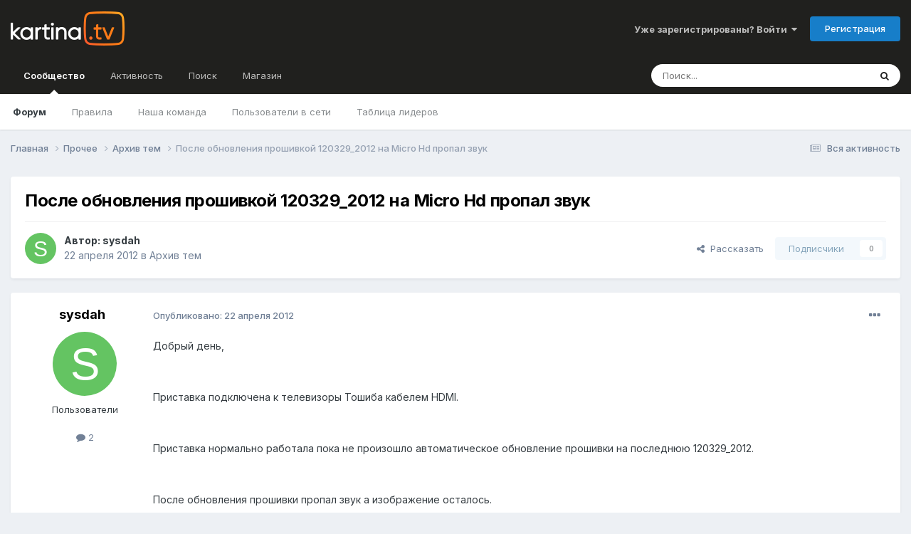

--- FILE ---
content_type: text/html;charset=UTF-8
request_url: https://forum.kartina.tv/topic/12685-%D0%BF%D0%BE%D1%81%D0%BB%D0%B5-%D0%BE%D0%B1%D0%BD%D0%BE%D0%B2%D0%BB%D0%B5%D0%BD%D0%B8%D1%8F-%D0%BF%D1%80%D0%BE%D1%88%D0%B8%D0%B2%D0%BA%D0%BE%D0%B9-120329_2012-%D0%BD%D0%B0-micro-hd-%D0%BF%D1%80%D0%BE%D0%BF%D0%B0%D0%BB-%D0%B7%D0%B2%D1%83%D0%BA/
body_size: 16285
content:
<!DOCTYPE html><html lang="ru-RU" dir="ltr"><head><title>После обновления прошивкой 120329_2012 на Micro Hd пропал звук - Архив тем - Форум Kartina.TV</title>
<!-- Google Tag Manager -->
		<script>(function(w,d,s,l,i){w[l]=w[l]||[];w[l].push({'gtm.start':
			new Date().getTime(),event:'gtm.js'});var f=d.getElementsByTagName(s)[0],j=d.createElement(s),dl=l!='dataLayer'?'&l='+l:'';j.async=true;j.src=
			'https://www.googletagmanager.com/gtm.js?id='+i+dl;f.parentNode.insertBefore(j,f);})(window,document,'script','dataLayer','GTM-K9M842');</script>
		<!-- End Google Tag Manager -->
		
		<!--[if lt IE 9]>
			
		    <script src="//forum.kartina.tv/applications/core/interface/html5shiv/html5shiv.js"></script>
		<![endif]-->
		

	<meta name="viewport" content="width=device-width, initial-scale=1">


	
	


	<meta name="twitter:card" content="summary" />


	
		<meta name="twitter:site" content="@KartinaTV" />
	



	
		
			
				<meta property="og:title" content="После обновления прошивкой 120329_2012 на Micro Hd пропал звук">
			
		
	

	
		
			
				<meta property="og:type" content="website">
			
		
	

	
		
			
				<meta property="og:url" content="https://forum.kartina.tv/topic/12685-%D0%BF%D0%BE%D1%81%D0%BB%D0%B5-%D0%BE%D0%B1%D0%BD%D0%BE%D0%B2%D0%BB%D0%B5%D0%BD%D0%B8%D1%8F-%D0%BF%D1%80%D0%BE%D1%88%D0%B8%D0%B2%D0%BA%D0%BE%D0%B9-120329_2012-%D0%BD%D0%B0-micro-hd-%D0%BF%D1%80%D0%BE%D0%BF%D0%B0%D0%BB-%D0%B7%D0%B2%D1%83%D0%BA/">
			
		
	

	
		
			
				<meta name="description" content="Добрый день, Приставка подключена к телевизоры Тошиба кабелем HDMI. Приставка нормально работала пока не произошло автоматическое обновление прошивки на последнюю 120329_2012. После обновления прошивки пропал звук а изображение осталось. Перепробовал все предложенные тех поддержкой способы: отклю...">
			
		
	

	
		
			
				<meta property="og:description" content="Добрый день, Приставка подключена к телевизоры Тошиба кабелем HDMI. Приставка нормально работала пока не произошло автоматическое обновление прошивки на последнюю 120329_2012. После обновления прошивки пропал звук а изображение осталось. Перепробовал все предложенные тех поддержкой способы: отклю...">
			
		
	

	
		
			
				<meta property="og:updated_time" content="2012-04-23T15:38:06Z">
			
		
	

	
		
			
				<meta property="og:site_name" content="Форум Kartina.TV">
			
		
	

	
		
			
				<meta property="og:locale" content="ru_RU">
			
		
	

	
		
			
				<meta name="keywords" content="qXWRnht6tMpdHpn18z1EBXZFkWOy6PyoeZ393ZHY3pY">
			
		
	


	
		<link rel="canonical" href="https://forum.kartina.tv/topic/12685-%D0%BF%D0%BE%D1%81%D0%BB%D0%B5-%D0%BE%D0%B1%D0%BD%D0%BE%D0%B2%D0%BB%D0%B5%D0%BD%D0%B8%D1%8F-%D0%BF%D1%80%D0%BE%D1%88%D0%B8%D0%B2%D0%BA%D0%BE%D0%B9-120329_2012-%D0%BD%D0%B0-micro-hd-%D0%BF%D1%80%D0%BE%D0%BF%D0%B0%D0%BB-%D0%B7%D0%B2%D1%83%D0%BA/" />
	





<link rel="manifest" href="https://forum.kartina.tv/manifest.webmanifest/">
<meta name="msapplication-config" content="https://forum.kartina.tv/browserconfig.xml/">
<meta name="msapplication-starturl" content="/">
<meta name="application-name" content="Форум Kartina.TV">
<meta name="apple-mobile-web-app-title" content="Форум Kartina.TV">

	<meta name="theme-color" content="#20201e">










<link rel="preload" href="//forum.kartina.tv/applications/core/interface/font/fontawesome-webfont.woff2?v=4.7.0" as="font" crossorigin="anonymous">
		


	<link rel="preconnect" href="https://fonts.googleapis.com">
	<link rel="preconnect" href="https://fonts.gstatic.com" crossorigin>
	
		<link href="https://fonts.googleapis.com/css2?family=Inter:wght@300;400;500;600;700&display=swap" rel="stylesheet">
	



	<link rel='stylesheet' href='https://forum.kartina.tv/uploads/css_built_2/341e4a57816af3ba440d891ca87450ff_framework.css?v=8136858eb91761205966' media='all'>

	<link rel='stylesheet' href='https://forum.kartina.tv/uploads/css_built_2/05e81b71abe4f22d6eb8d1a929494829_responsive.css?v=8136858eb91761205966' media='all'>

	<link rel='stylesheet' href='https://forum.kartina.tv/uploads/css_built_2/20446cf2d164adcc029377cb04d43d17_flags.css?v=8136858eb91761205966' media='all'>

	<link rel='stylesheet' href='https://forum.kartina.tv/uploads/css_built_2/90eb5adf50a8c640f633d47fd7eb1778_core.css?v=8136858eb91761205966' media='all'>

	<link rel='stylesheet' href='https://forum.kartina.tv/uploads/css_built_2/5a0da001ccc2200dc5625c3f3934497d_core_responsive.css?v=8136858eb91761205966' media='all'>

	<link rel='stylesheet' href='https://forum.kartina.tv/uploads/css_built_2/62e269ced0fdab7e30e026f1d30ae516_forums.css?v=8136858eb91761205966' media='all'>

	<link rel='stylesheet' href='https://forum.kartina.tv/uploads/css_built_2/76e62c573090645fb99a15a363d8620e_forums_responsive.css?v=8136858eb91761205966' media='all'>

	<link rel='stylesheet' href='https://forum.kartina.tv/uploads/css_built_2/ebdea0c6a7dab6d37900b9190d3ac77b_topics.css?v=8136858eb91761205966' media='all'>





<link rel='stylesheet' href='https://forum.kartina.tv/uploads/css_built_2/258adbb6e4f3e83cd3b355f84e3fa002_custom.css?v=8136858eb91761205966' media='all'>




		
		

	
	<link rel='shortcut icon' href='https://forum.kartina.tv/uploads/monthly_2021_06/favicon.ico' type="image/x-icon">

	
        <!-- App Indexing for Google Search -->
        <link href="android-app://com.quoord.tapatalkpro.activity/tapatalk/forum.kartina.tv/?location=topic&tid=12685&page=1&perpage=25&channel=google-indexing" rel="alternate" />
        <link href="ios-app://307880732/tapatalk/forum.kartina.tv/?location=topic&tid=12685&page=1&perpage=25&channel=google-indexing" rel="alternate" />
        
        <link href="/var/www/html/forum/applications/tapatalk/interface/manifest.json" rel="manifest">
        
        <meta name="apple-itunes-app" content="app-id=307880732, affiliate-data=at=10lR7C, app-argument=tapatalk://forum.kartina.tv/?location=topic&tid=12685&page=1&perpage=25" />
        </head><body class="ipsApp ipsApp_front ipsJS_none ipsClearfix" data-controller="core.front.core.app"  data-message=""  data-pageapp="forums" data-pagelocation="front" data-pagemodule="forums" data-pagecontroller="topic" data-pageid="12685" ><!-- Google Tag Manager (noscript) --><noscript><iframe src="https://www.googletagmanager.com/ns.html?id=GTM-K9M842" height="0" width="0" style="display:none;visibility:hidden"></iframe></noscript>
		<!-- End Google Tag Manager (noscript) -->      
		<a href="#elContent" class="ipsHide" title="Перейти к основной публикации" accesskey="m">Перейти к публикации</a>
		<div id="ipsLayout_header" class="ipsClearfix">
			





			
<ul id='elMobileNav' class='ipsResponsive_hideDesktop' data-controller='core.front.core.mobileNav'>
	
		
			
			
				
				
			
				
					<li id='elMobileBreadcrumb'>
						<a href='https://forum.kartina.tv/forum/40-%D0%B0%D1%80%D1%85%D0%B8%D0%B2-%D1%82%D0%B5%D0%BC/'>
							<span>Архив тем</span>
						</a>
					</li>
				
				
			
				
				
			
		
	
	
	
	<li >
		<a data-action="defaultStream" href='https://forum.kartina.tv/discover/'><i class="fa fa-newspaper-o" aria-hidden="true"></i></a>
	</li>

	

	
		<li class='ipsJS_show'>
			<a href='https://forum.kartina.tv/search/'><i class='fa fa-search'></i></a>
		</li>
	
</ul>
			<header><div class="ipsLayout_container">
					


<a href='https://forum.kartina.tv/' id='elLogo' accesskey='1'><img src="https://forum.kartina.tv/uploads/monthly_2020_09/logo.png.e92cc7ed3c579d51c4a8e8ceac9ab8d5.png" alt='Форум Kartina.TV'></a>

					

	<ul id='elUserNav' class='ipsList_inline cSignedOut ipsResponsive_showDesktop'>
		
        
		
        
        
            
            <li id='elSignInLink'>
                <a href='https://forum.kartina.tv/login/' data-ipsMenu-closeOnClick="false" data-ipsMenu id='elUserSignIn'>
                    Уже зарегистрированы? Войти &nbsp;<i class='fa fa-caret-down'></i>
                </a>
                
<div id='elUserSignIn_menu' class='ipsMenu ipsMenu_auto ipsHide'>
	<form accept-charset='utf-8' method='post' action='https://forum.kartina.tv/login/'>
		<input type="hidden" name="csrfKey" value="b12d34f80cc1facb6b6b5fa4ab00a2fd">
		<input type="hidden" name="ref" value="[base64]">
		<div data-role="loginForm">
			
			
			
				
<div class="ipsPad ipsForm ipsForm_vertical">
	<h4 class="ipsType_sectionHead">Войти</h4>
	<br><br>
	<ul class='ipsList_reset'>
		<li class="ipsFieldRow ipsFieldRow_noLabel ipsFieldRow_fullWidth">
			
			
				<input type="text" placeholder="Имя пользователя" name="auth" autocomplete="username">
			
		</li>
		<li class="ipsFieldRow ipsFieldRow_noLabel ipsFieldRow_fullWidth">
			<input type="password" placeholder="Пароль" name="password" autocomplete="current-password">
		</li>
		<li class="ipsFieldRow ipsFieldRow_checkbox ipsClearfix">
			<span class="ipsCustomInput">
				<input type="checkbox" name="remember_me" id="remember_me_checkbox" value="1" checked aria-checked="true">
				<span></span>
			</span>
			<div class="ipsFieldRow_content">
				<label class="ipsFieldRow_label" for="remember_me_checkbox">Запомнить меня</label>
				<span class="ipsFieldRow_desc">Не рекомендуется на общедоступных компьютерах</span>
			</div>
		</li>
		<li class="ipsFieldRow ipsFieldRow_fullWidth">
			<button type="submit" name="_processLogin" value="usernamepassword" class="ipsButton ipsButton_primary ipsButton_small" id="elSignIn_submit">Войти</button>
			
				<p class="ipsType_right ipsType_small">
					
						<a href='https://forum.kartina.tv/lostpassword/' data-ipsDialog data-ipsDialog-title='Забыли пароль?'>
					
					Забыли пароль?</a>
				</p>
			
		</li>
	</ul>
</div>
			
		</div>
	</form>
</div>
            </li>
            
        
		
			<li>
				
					<a href='https://forum.kartina.tv/register/' data-ipsDialog data-ipsDialog-size='narrow' data-ipsDialog-title='Регистрация' id='elRegisterButton' class='ipsButton ipsButton_normal ipsButton_primary'>Регистрация</a>
				
			</li>
		
	</ul>

				</div>
			</header>
			

	<nav data-controller='core.front.core.navBar' class=' ipsResponsive_showDesktop'>
		<div class='ipsNavBar_primary ipsLayout_container '>
			<ul data-role="primaryNavBar" class='ipsClearfix'>
				


	
		
		
			
		
		<li class='ipsNavBar_active' data-active id='elNavSecondary_1' data-role="navBarItem" data-navApp="core" data-navExt="CustomItem">
			
			
				<a href="https://forum.kartina.tv"  data-navItem-id="1" data-navDefault>
					Сообщество<span class='ipsNavBar_active__identifier'></span>
				</a>
			
			
				<ul class='ipsNavBar_secondary ' data-role='secondaryNavBar'>
					


	
		
		
			
		
		<li class='ipsNavBar_active' data-active id='elNavSecondary_8' data-role="navBarItem" data-navApp="forums" data-navExt="Forums">
			
			
				<a href="https://forum.kartina.tv"  data-navItem-id="8" data-navDefault>
					Форум<span class='ipsNavBar_active__identifier'></span>
				</a>
			
			
		</li>
	
	

	
	

	
		
		
		<li  id='elNavSecondary_10' data-role="navBarItem" data-navApp="core" data-navExt="Guidelines">
			
			
				<a href="https://forum.kartina.tv/guidelines/"  data-navItem-id="10" >
					Правила<span class='ipsNavBar_active__identifier'></span>
				</a>
			
			
		</li>
	
	

	
		
		
		<li  id='elNavSecondary_11' data-role="navBarItem" data-navApp="core" data-navExt="StaffDirectory">
			
			
				<a href="https://forum.kartina.tv/staff/"  data-navItem-id="11" >
					Наша команда<span class='ipsNavBar_active__identifier'></span>
				</a>
			
			
		</li>
	
	

	
		
		
		<li  id='elNavSecondary_12' data-role="navBarItem" data-navApp="core" data-navExt="OnlineUsers">
			
			
				<a href="https://forum.kartina.tv/online/"  data-navItem-id="12" >
					Пользователи в сети<span class='ipsNavBar_active__identifier'></span>
				</a>
			
			
		</li>
	
	

	
		
		
		<li  id='elNavSecondary_13' data-role="navBarItem" data-navApp="core" data-navExt="Leaderboard">
			
			
				<a href="https://forum.kartina.tv/leaderboard/"  data-navItem-id="13" >
					Таблица лидеров<span class='ipsNavBar_active__identifier'></span>
				</a>
			
			
		</li>
	
	

					<li class='ipsHide' id='elNavigationMore_1' data-role='navMore'>
						<a href='#' data-ipsMenu data-ipsMenu-appendTo='#elNavigationMore_1' id='elNavigationMore_1_dropdown'>Больше <i class='fa fa-caret-down'></i></a>
						<ul class='ipsHide ipsMenu ipsMenu_auto' id='elNavigationMore_1_dropdown_menu' data-role='moreDropdown'></ul>
					</li>
				</ul>
			
		</li>
	
	

	
		
		
		<li  id='elNavSecondary_2' data-role="navBarItem" data-navApp="core" data-navExt="CustomItem">
			
			
				<a href="https://forum.kartina.tv/discover/"  data-navItem-id="2" >
					Активность<span class='ipsNavBar_active__identifier'></span>
				</a>
			
			
				<ul class='ipsNavBar_secondary ipsHide' data-role='secondaryNavBar'>
					


	
		
		
		<li  id='elNavSecondary_3' data-role="navBarItem" data-navApp="core" data-navExt="AllActivity">
			
			
				<a href="https://forum.kartina.tv/discover/"  data-navItem-id="3" >
					Вся активность<span class='ipsNavBar_active__identifier'></span>
				</a>
			
			
		</li>
	
	

	
	

	
	

	
		
		
		<li  id='elNavSecondary_14' data-role="navBarItem" data-navApp="core" data-navExt="Leaderboard">
			
			
				<a href="https://forum.kartina.tv/leaderboard/"  data-navItem-id="14" >
					Таблица лидеров<span class='ipsNavBar_active__identifier'></span>
				</a>
			
			
		</li>
	
	

					<li class='ipsHide' id='elNavigationMore_2' data-role='navMore'>
						<a href='#' data-ipsMenu data-ipsMenu-appendTo='#elNavigationMore_2' id='elNavigationMore_2_dropdown'>Больше <i class='fa fa-caret-down'></i></a>
						<ul class='ipsHide ipsMenu ipsMenu_auto' id='elNavigationMore_2_dropdown_menu' data-role='moreDropdown'></ul>
					</li>
				</ul>
			
		</li>
	
	

	
		
		
		<li  id='elNavSecondary_7' data-role="navBarItem" data-navApp="core" data-navExt="Search">
			
			
				<a href="https://forum.kartina.tv/search/"  data-navItem-id="7" >
					Поиск<span class='ipsNavBar_active__identifier'></span>
				</a>
			
			
		</li>
	
	

	
		
		
		<li  id='elNavSecondary_15' data-role="navBarItem" data-navApp="core" data-navExt="CustomItem">
			
			
				<a href="http://www.kartina.tv" target='_blank' rel="noopener" data-navItem-id="15" >
					Магазин<span class='ipsNavBar_active__identifier'></span>
				</a>
			
			
		</li>
	
	

				<li class='ipsHide' id='elNavigationMore' data-role='navMore'>
					<a href='#' data-ipsMenu data-ipsMenu-appendTo='#elNavigationMore' id='elNavigationMore_dropdown'>Больше</a>
					<ul class='ipsNavBar_secondary ipsHide' data-role='secondaryNavBar'>
						<li class='ipsHide' id='elNavigationMore_more' data-role='navMore'>
							<a href='#' data-ipsMenu data-ipsMenu-appendTo='#elNavigationMore_more' id='elNavigationMore_more_dropdown'>Больше <i class='fa fa-caret-down'></i></a>
							<ul class='ipsHide ipsMenu ipsMenu_auto' id='elNavigationMore_more_dropdown_menu' data-role='moreDropdown'></ul>
						</li>
					</ul>
				</li>
			</ul>
			

	<div id="elSearchWrapper">
		<div id='elSearch' data-controller="core.front.core.quickSearch">
			<form accept-charset='utf-8' action='//forum.kartina.tv/search/?do=quicksearch' method='post'>
                <input type='search' id='elSearchField' placeholder='Поиск...' name='q' autocomplete='off' aria-label='Поиск'>
                <details class='cSearchFilter'>
                    <summary class='cSearchFilter__text'></summary>
                    <ul class='cSearchFilter__menu'>
                        
                        <li><label><input type="radio" name="type" value="all" ><span class='cSearchFilter__menuText'>Везде</span></label></li>
                        
                            
                                <li><label><input type="radio" name="type" value='contextual_{&quot;type&quot;:&quot;forums_topic&quot;,&quot;nodes&quot;:40}' checked><span class='cSearchFilter__menuText'>В этом разделе</span></label></li>
                            
                                <li><label><input type="radio" name="type" value='contextual_{&quot;type&quot;:&quot;forums_topic&quot;,&quot;item&quot;:12685}' checked><span class='cSearchFilter__menuText'>В этой теме</span></label></li>
                            
                        
                        
                            <li><label><input type="radio" name="type" value="core_statuses_status"><span class='cSearchFilter__menuText'>Статусы</span></label></li>
                        
                            <li><label><input type="radio" name="type" value="forums_topic"><span class='cSearchFilter__menuText'>Темы</span></label></li>
                        
                            <li><label><input type="radio" name="type" value="calendar_event"><span class='cSearchFilter__menuText'>События</span></label></li>
                        
                            <li><label><input type="radio" name="type" value="core_members"><span class='cSearchFilter__menuText'>Пользователи</span></label></li>
                        
                    </ul>
                </details>
				<button class='cSearchSubmit' type="submit" aria-label='Поиск'><i class="fa fa-search"></i></button>
			</form>
		</div>
	</div>

		</div>
	</nav>

		</div>
		<main id="ipsLayout_body" class="ipsLayout_container"><div id="ipsLayout_contentArea">
				<div id="ipsLayout_contentWrapper">
					
<nav class='ipsBreadcrumb ipsBreadcrumb_top ipsFaded_withHover'>
	

	<ul class='ipsList_inline ipsPos_right'>
		
		<li >
			<a data-action="defaultStream" class='ipsType_light '  href='https://forum.kartina.tv/discover/'><i class="fa fa-newspaper-o" aria-hidden="true"></i> <span>Вся активность</span></a>
		</li>
		
	</ul>

	<ul data-role="breadcrumbList">
		<li>
			<a title="Главная" href='https://forum.kartina.tv/'>
				<span>Главная <i class='fa fa-angle-right'></i></span>
			</a>
		</li>
		
		
			<li>
				
					<a href='https://forum.kartina.tv/forum/8-%D0%BF%D1%80%D0%BE%D1%87%D0%B5%D0%B5/'>
						<span>Прочее <i class='fa fa-angle-right' aria-hidden="true"></i></span>
					</a>
				
			</li>
		
			<li>
				
					<a href='https://forum.kartina.tv/forum/40-%D0%B0%D1%80%D1%85%D0%B8%D0%B2-%D1%82%D0%B5%D0%BC/'>
						<span>Архив тем <i class='fa fa-angle-right' aria-hidden="true"></i></span>
					</a>
				
			</li>
		
			<li>
				
					После обновления прошивкой 120329_2012 на Micro Hd пропал звук
				
			</li>
		
	</ul>
</nav>
					
					<div id="ipsLayout_mainArea">
						<a id="elContent"></a>
						
						
						
						

	




						



<div class="ipsPageHeader ipsResponsive_pull ipsBox ipsPadding sm:ipsPadding:half ipsMargin_bottom">
		
	
	<div class="ipsFlex ipsFlex-ai:center ipsFlex-fw:wrap ipsGap:4">
		<div class="ipsFlex-flex:11">
			<h1 class="ipsType_pageTitle ipsContained_container">
				

				
				
					<span class="ipsType_break ipsContained">
						<span>После обновления прошивкой 120329_2012 на Micro Hd пропал звук</span>
					</span>
				
			</h1>
			
			
		</div>
		
	</div>
	<hr class="ipsHr">
<div class="ipsPageHeader__meta ipsFlex ipsFlex-jc:between ipsFlex-ai:center ipsFlex-fw:wrap ipsGap:3">
		<div class="ipsFlex-flex:11">
			<div class="ipsPhotoPanel ipsPhotoPanel_mini ipsPhotoPanel_notPhone ipsClearfix">
				


	<a href="https://forum.kartina.tv/profile/15711-sysdah/" data-ipsHover data-ipsHover-target="https://forum.kartina.tv/profile/15711-sysdah/?do=hovercard" class="ipsUserPhoto ipsUserPhoto_mini" title="Перейти в профиль sysdah">
		<img src='data:image/svg+xml,%3Csvg%20xmlns%3D%22http%3A%2F%2Fwww.w3.org%2F2000%2Fsvg%22%20viewBox%3D%220%200%201024%201024%22%20style%3D%22background%3A%2364c462%22%3E%3Cg%3E%3Ctext%20text-anchor%3D%22middle%22%20dy%3D%22.35em%22%20x%3D%22512%22%20y%3D%22512%22%20fill%3D%22%23ffffff%22%20font-size%3D%22700%22%20font-family%3D%22-apple-system%2C%20BlinkMacSystemFont%2C%20Roboto%2C%20Helvetica%2C%20Arial%2C%20sans-serif%22%3ES%3C%2Ftext%3E%3C%2Fg%3E%3C%2Fsvg%3E' alt='sysdah' itemprop="image">
	</a>

				<div>
					<p class="ipsType_reset ipsType_blendLinks">
						<span class="ipsType_normal">
						
							<strong>Автор: 


<a href='https://forum.kartina.tv/profile/15711-sysdah/' rel="nofollow" data-ipsHover data-ipsHover-width='370' data-ipsHover-target='https://forum.kartina.tv/profile/15711-sysdah/?do=hovercard&amp;referrer=https%253A%252F%252Fforum.kartina.tv%252Ftopic%252F12685-%2525D0%2525BF%2525D0%2525BE%2525D1%252581%2525D0%2525BB%2525D0%2525B5-%2525D0%2525BE%2525D0%2525B1%2525D0%2525BD%2525D0%2525BE%2525D0%2525B2%2525D0%2525BB%2525D0%2525B5%2525D0%2525BD%2525D0%2525B8%2525D1%25258F-%2525D0%2525BF%2525D1%252580%2525D0%2525BE%2525D1%252588%2525D0%2525B8%2525D0%2525B2%2525D0%2525BA%2525D0%2525BE%2525D0%2525B9-120329_2012-%2525D0%2525BD%2525D0%2525B0-micro-hd-%2525D0%2525BF%2525D1%252580%2525D0%2525BE%2525D0%2525BF%2525D0%2525B0%2525D0%2525BB-%2525D0%2525B7%2525D0%2525B2%2525D1%252583%2525D0%2525BA%252F' title="Перейти в профиль sysdah" class="ipsType_break">sysdah</a></strong><br><span class="ipsType_light"><time datetime='2012-04-22T15:34:06Z' title='04/22/12 15:34' data-short='13 г'>22 апреля 2012</time> в <a href="https://forum.kartina.tv/forum/40-%D0%B0%D1%80%D1%85%D0%B8%D0%B2-%D1%82%D0%B5%D0%BC/">Архив тем</a></span>
						
						</span>
					</p>
				</div>
			</div>
		</div>
		
			<div class="ipsFlex-flex:01 ipsResponsive_hidePhone">
				<div class="ipsShareLinks">
					
						


    <a href='#elShareItem_672033586_menu' id='elShareItem_672033586' data-ipsMenu class='ipsShareButton ipsButton ipsButton_verySmall ipsButton_link ipsButton_link--light'>
        <span><i class='fa fa-share-alt'></i></span> &nbsp;Рассказать
    </a>

    <div class='ipsPadding ipsMenu ipsMenu_auto ipsHide' id='elShareItem_672033586_menu' data-controller="core.front.core.sharelink">
        <ul class='ipsList_inline'>
            
                <li>
<a href="https://x.com/share?url=https%3A%2F%2Fforum.kartina.tv%2Ftopic%2F12685-%2525D0%2525BF%2525D0%2525BE%2525D1%252581%2525D0%2525BB%2525D0%2525B5-%2525D0%2525BE%2525D0%2525B1%2525D0%2525BD%2525D0%2525BE%2525D0%2525B2%2525D0%2525BB%2525D0%2525B5%2525D0%2525BD%2525D0%2525B8%2525D1%25258F-%2525D0%2525BF%2525D1%252580%2525D0%2525BE%2525D1%252588%2525D0%2525B8%2525D0%2525B2%2525D0%2525BA%2525D0%2525BE%2525D0%2525B9-120329_2012-%2525D0%2525BD%2525D0%2525B0-micro-hd-%2525D0%2525BF%2525D1%252580%2525D0%2525BE%2525D0%2525BF%2525D0%2525B0%2525D0%2525BB-%2525D0%2525B7%2525D0%2525B2%2525D1%252583%2525D0%2525BA%2F" class="cShareLink cShareLink_x" target="_blank" data-role="shareLink" title='Share on X' data-ipsTooltip rel='nofollow noopener'>
    <i class="fa fa-x"></i>
</a></li>
            
                <li>
<a href="https://www.facebook.com/sharer/sharer.php?u=https%3A%2F%2Fforum.kartina.tv%2Ftopic%2F12685-%25D0%25BF%25D0%25BE%25D1%2581%25D0%25BB%25D0%25B5-%25D0%25BE%25D0%25B1%25D0%25BD%25D0%25BE%25D0%25B2%25D0%25BB%25D0%25B5%25D0%25BD%25D0%25B8%25D1%258F-%25D0%25BF%25D1%2580%25D0%25BE%25D1%2588%25D0%25B8%25D0%25B2%25D0%25BA%25D0%25BE%25D0%25B9-120329_2012-%25D0%25BD%25D0%25B0-micro-hd-%25D0%25BF%25D1%2580%25D0%25BE%25D0%25BF%25D0%25B0%25D0%25BB-%25D0%25B7%25D0%25B2%25D1%2583%25D0%25BA%2F" class="cShareLink cShareLink_facebook" target="_blank" data-role="shareLink" title='Поделиться в Facebook' data-ipsTooltip rel='noopener nofollow'>
	<i class="fa fa-facebook"></i>
</a></li>
            
                <li>
<a href="https://www.reddit.com/submit?url=https%3A%2F%2Fforum.kartina.tv%2Ftopic%2F12685-%25D0%25BF%25D0%25BE%25D1%2581%25D0%25BB%25D0%25B5-%25D0%25BE%25D0%25B1%25D0%25BD%25D0%25BE%25D0%25B2%25D0%25BB%25D0%25B5%25D0%25BD%25D0%25B8%25D1%258F-%25D0%25BF%25D1%2580%25D0%25BE%25D1%2588%25D0%25B8%25D0%25B2%25D0%25BA%25D0%25BE%25D0%25B9-120329_2012-%25D0%25BD%25D0%25B0-micro-hd-%25D0%25BF%25D1%2580%25D0%25BE%25D0%25BF%25D0%25B0%25D0%25BB-%25D0%25B7%25D0%25B2%25D1%2583%25D0%25BA%2F&amp;title=%D0%9F%D0%BE%D1%81%D0%BB%D0%B5+%D0%BE%D0%B1%D0%BD%D0%BE%D0%B2%D0%BB%D0%B5%D0%BD%D0%B8%D1%8F+%D0%BF%D1%80%D0%BE%D1%88%D0%B8%D0%B2%D0%BA%D0%BE%D0%B9+120329_2012+%D0%BD%D0%B0+Micro+Hd+%D0%BF%D1%80%D0%BE%D0%BF%D0%B0%D0%BB+%D0%B7%D0%B2%D1%83%D0%BA" rel="nofollow noopener" class="cShareLink cShareLink_reddit" target="_blank" title='Поделиться в Reddit' data-ipsTooltip>
	<i class="fa fa-reddit"></i>
</a></li>
            
                <li>
<a href="mailto:?subject=%D0%9F%D0%BE%D1%81%D0%BB%D0%B5%20%D0%BE%D0%B1%D0%BD%D0%BE%D0%B2%D0%BB%D0%B5%D0%BD%D0%B8%D1%8F%20%D0%BF%D1%80%D0%BE%D1%88%D0%B8%D0%B2%D0%BA%D0%BE%D0%B9%20120329_2012%20%D0%BD%D0%B0%20Micro%20Hd%20%D0%BF%D1%80%D0%BE%D0%BF%D0%B0%D0%BB%20%D0%B7%D0%B2%D1%83%D0%BA&body=https%3A%2F%2Fforum.kartina.tv%2Ftopic%2F12685-%25D0%25BF%25D0%25BE%25D1%2581%25D0%25BB%25D0%25B5-%25D0%25BE%25D0%25B1%25D0%25BD%25D0%25BE%25D0%25B2%25D0%25BB%25D0%25B5%25D0%25BD%25D0%25B8%25D1%258F-%25D0%25BF%25D1%2580%25D0%25BE%25D1%2588%25D0%25B8%25D0%25B2%25D0%25BA%25D0%25BE%25D0%25B9-120329_2012-%25D0%25BD%25D0%25B0-micro-hd-%25D0%25BF%25D1%2580%25D0%25BE%25D0%25BF%25D0%25B0%25D0%25BB-%25D0%25B7%25D0%25B2%25D1%2583%25D0%25BA%2F" rel='nofollow' class='cShareLink cShareLink_email' title='Поделиться через email' data-ipsTooltip>
	<i class="fa fa-envelope"></i>
</a></li>
            
                <li>
<a href="https://pinterest.com/pin/create/button/?url=https://forum.kartina.tv/topic/12685-%25D0%25BF%25D0%25BE%25D1%2581%25D0%25BB%25D0%25B5-%25D0%25BE%25D0%25B1%25D0%25BD%25D0%25BE%25D0%25B2%25D0%25BB%25D0%25B5%25D0%25BD%25D0%25B8%25D1%258F-%25D0%25BF%25D1%2580%25D0%25BE%25D1%2588%25D0%25B8%25D0%25B2%25D0%25BA%25D0%25BE%25D0%25B9-120329_2012-%25D0%25BD%25D0%25B0-micro-hd-%25D0%25BF%25D1%2580%25D0%25BE%25D0%25BF%25D0%25B0%25D0%25BB-%25D0%25B7%25D0%25B2%25D1%2583%25D0%25BA/&amp;media=" class="cShareLink cShareLink_pinterest" rel="nofollow noopener" target="_blank" data-role="shareLink" title='Поделиться в Pinterest' data-ipsTooltip>
	<i class="fa fa-pinterest"></i>
</a></li>
            
        </ul>
        
            <hr class='ipsHr'>
            <button class='ipsHide ipsButton ipsButton_verySmall ipsButton_light ipsButton_fullWidth ipsMargin_top:half' data-controller='core.front.core.webshare' data-role='webShare' data-webShareTitle='После обновления прошивкой 120329_2012 на Micro Hd пропал звук' data-webShareText='После обновления прошивкой 120329_2012 на Micro Hd пропал звук' data-webShareUrl='https://forum.kartina.tv/topic/12685-%D0%BF%D0%BE%D1%81%D0%BB%D0%B5-%D0%BE%D0%B1%D0%BD%D0%BE%D0%B2%D0%BB%D0%B5%D0%BD%D0%B8%D1%8F-%D0%BF%D1%80%D0%BE%D1%88%D0%B8%D0%B2%D0%BA%D0%BE%D0%B9-120329_2012-%D0%BD%D0%B0-micro-hd-%D0%BF%D1%80%D0%BE%D0%BF%D0%B0%D0%BB-%D0%B7%D0%B2%D1%83%D0%BA/'>More sharing options...</button>
        
    </div>

					
					
                    

					



					



<div data-followApp='forums' data-followArea='topic' data-followID='12685' data-controller='core.front.core.followButton'>
	

	<a href='https://forum.kartina.tv/login/' rel="nofollow" class="ipsFollow ipsPos_middle ipsButton ipsButton_light ipsButton_verySmall ipsButton_disabled" data-role="followButton" data-ipsTooltip title='Войдите, чтобы подписаться'>
		<span>Подписчики</span>
		<span class='ipsCommentCount'>0</span>
	</a>

</div>
				</div>
			</div>
					
	</div>
	
	
</div>








<div class="ipsClearfix">
	<ul class="ipsToolList ipsToolList_horizontal ipsClearfix ipsSpacer_both ipsResponsive_hidePhone">
		
		
		
	</ul>
</div>

<div id="comments" data-controller="core.front.core.commentFeed,forums.front.topic.view, core.front.core.ignoredComments" data-autopoll data-baseurl="https://forum.kartina.tv/topic/12685-%D0%BF%D0%BE%D1%81%D0%BB%D0%B5-%D0%BE%D0%B1%D0%BD%D0%BE%D0%B2%D0%BB%D0%B5%D0%BD%D0%B8%D1%8F-%D0%BF%D1%80%D0%BE%D1%88%D0%B8%D0%B2%D0%BA%D0%BE%D0%B9-120329_2012-%D0%BD%D0%B0-micro-hd-%D0%BF%D1%80%D0%BE%D0%BF%D0%B0%D0%BB-%D0%B7%D0%B2%D1%83%D0%BA/" data-lastpage data-feedid="topic-12685" class="cTopic ipsClear ipsSpacer_top">
	
			
	

	

<div data-controller='core.front.core.recommendedComments' data-url='https://forum.kartina.tv/topic/12685-%D0%BF%D0%BE%D1%81%D0%BB%D0%B5-%D0%BE%D0%B1%D0%BD%D0%BE%D0%B2%D0%BB%D0%B5%D0%BD%D0%B8%D1%8F-%D0%BF%D1%80%D0%BE%D1%88%D0%B8%D0%B2%D0%BA%D0%BE%D0%B9-120329_2012-%D0%BD%D0%B0-micro-hd-%D0%BF%D1%80%D0%BE%D0%BF%D0%B0%D0%BB-%D0%B7%D0%B2%D1%83%D0%BA/?recommended=comments' class='ipsRecommendedComments ipsHide'>
	<div data-role="recommendedComments">
		<h2 class='ipsType_sectionHead ipsType_large ipsType_bold ipsMargin_bottom'>Рекомендованные сообщения</h2>
		
	</div>
</div>
	
	<div id="elPostFeed" data-role="commentFeed" data-controller="core.front.core.moderation" >
		<form action="https://forum.kartina.tv/topic/12685-%D0%BF%D0%BE%D1%81%D0%BB%D0%B5-%D0%BE%D0%B1%D0%BD%D0%BE%D0%B2%D0%BB%D0%B5%D0%BD%D0%B8%D1%8F-%D0%BF%D1%80%D0%BE%D1%88%D0%B8%D0%B2%D0%BA%D0%BE%D0%B9-120329_2012-%D0%BD%D0%B0-micro-hd-%D0%BF%D1%80%D0%BE%D0%BF%D0%B0%D0%BB-%D0%B7%D0%B2%D1%83%D0%BA/?csrfKey=b12d34f80cc1facb6b6b5fa4ab00a2fd&amp;do=multimodComment" method="post" data-ipspageaction data-role="moderationTools">
			
			
				

					

					
					





	
		
	
	
<a id="comment-97337"></a>
<article  id="elComment_97337" class="cPost ipsBox ipsResponsive_pull  ipsComment  ipsComment_parent ipsClearfix ipsClear ipsColumns ipsColumns_noSpacing ipsColumns_collapsePhone    ">
	

	

	<div class="cAuthorPane_mobile ipsResponsive_showPhone">
		<div class="cAuthorPane_photo">
			<div class="cAuthorPane_photoWrap">
				


	<a href="https://forum.kartina.tv/profile/15711-sysdah/" data-ipsHover data-ipsHover-target="https://forum.kartina.tv/profile/15711-sysdah/?do=hovercard" class="ipsUserPhoto ipsUserPhoto_large" title="Перейти в профиль sysdah">
		<img src='data:image/svg+xml,%3Csvg%20xmlns%3D%22http%3A%2F%2Fwww.w3.org%2F2000%2Fsvg%22%20viewBox%3D%220%200%201024%201024%22%20style%3D%22background%3A%2364c462%22%3E%3Cg%3E%3Ctext%20text-anchor%3D%22middle%22%20dy%3D%22.35em%22%20x%3D%22512%22%20y%3D%22512%22%20fill%3D%22%23ffffff%22%20font-size%3D%22700%22%20font-family%3D%22-apple-system%2C%20BlinkMacSystemFont%2C%20Roboto%2C%20Helvetica%2C%20Arial%2C%20sans-serif%22%3ES%3C%2Ftext%3E%3C%2Fg%3E%3C%2Fsvg%3E' alt='sysdah' itemprop="image">
	</a>

				
				
			</div>
		</div>
		<div class="cAuthorPane_content">
			<h3 class="ipsType_sectionHead cAuthorPane_author ipsType_break ipsType_blendLinks ipsFlex ipsFlex-ai:center">
				


<a href='https://forum.kartina.tv/profile/15711-sysdah/' rel="nofollow" data-ipsHover data-ipsHover-width='370' data-ipsHover-target='https://forum.kartina.tv/profile/15711-sysdah/?do=hovercard&amp;referrer=https%253A%252F%252Fforum.kartina.tv%252Ftopic%252F12685-%2525D0%2525BF%2525D0%2525BE%2525D1%252581%2525D0%2525BB%2525D0%2525B5-%2525D0%2525BE%2525D0%2525B1%2525D0%2525BD%2525D0%2525BE%2525D0%2525B2%2525D0%2525BB%2525D0%2525B5%2525D0%2525BD%2525D0%2525B8%2525D1%25258F-%2525D0%2525BF%2525D1%252580%2525D0%2525BE%2525D1%252588%2525D0%2525B8%2525D0%2525B2%2525D0%2525BA%2525D0%2525BE%2525D0%2525B9-120329_2012-%2525D0%2525BD%2525D0%2525B0-micro-hd-%2525D0%2525BF%2525D1%252580%2525D0%2525BE%2525D0%2525BF%2525D0%2525B0%2525D0%2525BB-%2525D0%2525B7%2525D0%2525B2%2525D1%252583%2525D0%2525BA%252F' title="Перейти в профиль sysdah" class="ipsType_break">sysdah</a>
			</h3>
			<div class="ipsType_light ipsType_reset">
				<a href="https://forum.kartina.tv/topic/12685-%D0%BF%D0%BE%D1%81%D0%BB%D0%B5-%D0%BE%D0%B1%D0%BD%D0%BE%D0%B2%D0%BB%D0%B5%D0%BD%D0%B8%D1%8F-%D0%BF%D1%80%D0%BE%D1%88%D0%B8%D0%B2%D0%BA%D0%BE%D0%B9-120329_2012-%D0%BD%D0%B0-micro-hd-%D0%BF%D1%80%D0%BE%D0%BF%D0%B0%D0%BB-%D0%B7%D0%B2%D1%83%D0%BA/?do=findComment&amp;comment=97337" rel="nofollow" class="ipsType_blendLinks">Опубликовано: <time datetime='2012-04-22T15:34:06Z' title='04/22/12 15:34' data-short='13 г'>22 апреля 2012</time></a>
				
			</div>
		</div>
	</div>
	<aside class="ipsComment_author cAuthorPane ipsColumn ipsColumn_medium ipsResponsive_hidePhone"><h3 class="ipsType_sectionHead cAuthorPane_author ipsType_blendLinks ipsType_break">
<strong>


<a href='https://forum.kartina.tv/profile/15711-sysdah/' rel="nofollow" data-ipsHover data-ipsHover-width='370' data-ipsHover-target='https://forum.kartina.tv/profile/15711-sysdah/?do=hovercard&amp;referrer=https%253A%252F%252Fforum.kartina.tv%252Ftopic%252F12685-%2525D0%2525BF%2525D0%2525BE%2525D1%252581%2525D0%2525BB%2525D0%2525B5-%2525D0%2525BE%2525D0%2525B1%2525D0%2525BD%2525D0%2525BE%2525D0%2525B2%2525D0%2525BB%2525D0%2525B5%2525D0%2525BD%2525D0%2525B8%2525D1%25258F-%2525D0%2525BF%2525D1%252580%2525D0%2525BE%2525D1%252588%2525D0%2525B8%2525D0%2525B2%2525D0%2525BA%2525D0%2525BE%2525D0%2525B9-120329_2012-%2525D0%2525BD%2525D0%2525B0-micro-hd-%2525D0%2525BF%2525D1%252580%2525D0%2525BE%2525D0%2525BF%2525D0%2525B0%2525D0%2525BB-%2525D0%2525B7%2525D0%2525B2%2525D1%252583%2525D0%2525BA%252F' title="Перейти в профиль sysdah" class="ipsType_break">sysdah</a></strong>
			
		</h3>
		<ul class="cAuthorPane_info ipsList_reset">
<li data-role="photo" class="cAuthorPane_photo">
				<div class="cAuthorPane_photoWrap">
					


	<a href="https://forum.kartina.tv/profile/15711-sysdah/" data-ipsHover data-ipsHover-target="https://forum.kartina.tv/profile/15711-sysdah/?do=hovercard" class="ipsUserPhoto ipsUserPhoto_large" title="Перейти в профиль sysdah">
		<img src='data:image/svg+xml,%3Csvg%20xmlns%3D%22http%3A%2F%2Fwww.w3.org%2F2000%2Fsvg%22%20viewBox%3D%220%200%201024%201024%22%20style%3D%22background%3A%2364c462%22%3E%3Cg%3E%3Ctext%20text-anchor%3D%22middle%22%20dy%3D%22.35em%22%20x%3D%22512%22%20y%3D%22512%22%20fill%3D%22%23ffffff%22%20font-size%3D%22700%22%20font-family%3D%22-apple-system%2C%20BlinkMacSystemFont%2C%20Roboto%2C%20Helvetica%2C%20Arial%2C%20sans-serif%22%3ES%3C%2Ftext%3E%3C%2Fg%3E%3C%2Fsvg%3E' alt='sysdah' itemprop="image">
	</a>

					
					
				</div>
			</li>
			
				<li data-role="group">Пользователи</li>
				
			
			
				<li data-role="stats" class="ipsMargin_top">
					<ul class="ipsList_reset ipsType_light ipsFlex ipsFlex-ai:center ipsFlex-jc:center ipsGap_row:2 cAuthorPane_stats">
<li>
							
								<a href="https://forum.kartina.tv/profile/15711-sysdah/content/" rel="nofollow" title="2 публикации" data-ipstooltip class="ipsType_blendLinks">
							
								<i class="fa fa-comment"></i> 2
							
								</a>
							
						</li>
						
					</ul>
</li>
			
			
				

			
		</ul></aside><div class="ipsColumn ipsColumn_fluid ipsMargin:none">
		

<div id="comment-97337_wrap" data-controller="core.front.core.comment" data-commentapp="forums" data-commenttype="forums" data-commentid="97337" data-quotedata="{&quot;userid&quot;:15711,&quot;username&quot;:&quot;sysdah&quot;,&quot;timestamp&quot;:1335108846,&quot;contentapp&quot;:&quot;forums&quot;,&quot;contenttype&quot;:&quot;forums&quot;,&quot;contentid&quot;:12685,&quot;contentclass&quot;:&quot;forums_Topic&quot;,&quot;contentcommentid&quot;:97337}" class="ipsComment_content ipsType_medium">

	<div class="ipsComment_meta ipsType_light ipsFlex ipsFlex-ai:center ipsFlex-jc:between ipsFlex-fd:row-reverse">
		<div class="ipsType_light ipsType_reset ipsType_blendLinks ipsComment_toolWrap">
			<div class="ipsResponsive_hidePhone ipsComment_badges">
				<ul class="ipsList_reset ipsFlex ipsFlex-jc:end ipsFlex-fw:wrap ipsGap:2 ipsGap_row:1">
					
					
					
					
					
				</ul>
</div>
			<ul class="ipsList_reset ipsComment_tools">
<li>
					<a href="#elControls_97337_menu" class="ipsComment_ellipsis" id="elControls_97337" title="Дополнительно..." data-ipsmenu data-ipsmenu-appendto="#comment-97337_wrap"><i class="fa fa-ellipsis-h"></i></a>
					<ul id="elControls_97337_menu" class="ipsMenu ipsMenu_narrow ipsHide">
						
						
							<li class="ipsMenu_item"><a href="https://forum.kartina.tv/topic/12685-%D0%BF%D0%BE%D1%81%D0%BB%D0%B5-%D0%BE%D0%B1%D0%BD%D0%BE%D0%B2%D0%BB%D0%B5%D0%BD%D0%B8%D1%8F-%D0%BF%D1%80%D0%BE%D1%88%D0%B8%D0%B2%D0%BA%D0%BE%D0%B9-120329_2012-%D0%BD%D0%B0-micro-hd-%D0%BF%D1%80%D0%BE%D0%BF%D0%B0%D0%BB-%D0%B7%D0%B2%D1%83%D0%BA/" title="Поделиться сообщением" data-ipsdialog data-ipsdialog-size="narrow" data-ipsdialog-content="#elShareComment_97337_menu" data-ipsdialog-title="Поделиться сообщением" id="elSharePost_97337" data-role="shareComment">Рассказать</a></li>
						
                        
						
						
						
							
								
							
							
							
							
							
							
						
					</ul>
</li>
				
			</ul>
</div>

		<div class="ipsType_reset ipsResponsive_hidePhone">
			<a href="https://forum.kartina.tv/topic/12685-%D0%BF%D0%BE%D1%81%D0%BB%D0%B5-%D0%BE%D0%B1%D0%BD%D0%BE%D0%B2%D0%BB%D0%B5%D0%BD%D0%B8%D1%8F-%D0%BF%D1%80%D0%BE%D1%88%D0%B8%D0%B2%D0%BA%D0%BE%D0%B9-120329_2012-%D0%BD%D0%B0-micro-hd-%D0%BF%D1%80%D0%BE%D0%BF%D0%B0%D0%BB-%D0%B7%D0%B2%D1%83%D0%BA/?do=findComment&amp;comment=97337" rel="nofollow" class="ipsType_blendLinks">Опубликовано: <time datetime='2012-04-22T15:34:06Z' title='04/22/12 15:34' data-short='13 г'>22 апреля 2012</time></a>
			
			<span class="ipsResponsive_hidePhone">
				
				
			</span>
		</div>
	</div>

	

    

	<div class="cPost_contentWrap">
		
		<div data-role="commentContent" class="ipsType_normal ipsType_richText ipsPadding_bottom ipsContained" data-controller="core.front.core.lightboxedImages">
			
<p>Добрый день,</p>
<p> </p>
<p>
Приставка  подключена к телевизоры Тошиба кабелем HDMI.</p>
<p> </p>
<p>
Приставка нормально работала пока не произошло автоматическое обновление прошивки на последнюю 120329_2012.</p>
<p> </p>
<p>
После обновления прошивки пропал звук а изображение осталось.</p>
<p> </p>
<p>
Перепробовал все предложенные тех поддержкой способы:</p>
<p>
отключал питание у телевизора и приставки, менял кабель, отключал кабель затем перезагружал приставку и подключал кабель только после того как приставка загрузилась, перестанавливал прошивку 120329_2012, пробовал композитный кабель, сбрасывал настройки - ничего не помогло.</p>
<p> </p>
<p>
Пробовал откатится на старые версии прошивок - выдаёт ошибку неверный файл прошивки.</p>
<p> </p>
<p>
Когда подсоединяю телевизор к компьютеру используя тоже соединение то Картина работает со звуком. То есть проблемы с соединением и кабелем нет.</p>
<p> </p>
<p>
Обидно - всё работало пока не обновил прошивку.</p>
<p> </p>
<p>
Что ещё можно попробовать для того чтобы вернуть звук.</p>
<p> </p>
<p>
Спасибо.</p>


			
		</div>

		

		
	</div>

	

	



<div class='ipsPadding ipsHide cPostShareMenu' id='elShareComment_97337_menu'>
	<h5 class='ipsType_normal ipsType_reset'>Ссылка на комментарий</h5>
	
		
	
	
	<input type='text' value='https://forum.kartina.tv/topic/12685-%D0%BF%D0%BE%D1%81%D0%BB%D0%B5-%D0%BE%D0%B1%D0%BD%D0%BE%D0%B2%D0%BB%D0%B5%D0%BD%D0%B8%D1%8F-%D0%BF%D1%80%D0%BE%D1%88%D0%B8%D0%B2%D0%BA%D0%BE%D0%B9-120329_2012-%D0%BD%D0%B0-micro-hd-%D0%BF%D1%80%D0%BE%D0%BF%D0%B0%D0%BB-%D0%B7%D0%B2%D1%83%D0%BA/' class='ipsField_fullWidth'>

	
	<h5 class='ipsType_normal ipsType_reset ipsSpacer_top'>Поделиться на других сайтах</h5>
	

	<ul class='ipsList_inline ipsList_noSpacing ipsClearfix' data-controller="core.front.core.sharelink">
		
			<li>
<a href="https://x.com/share?url=https%3A%2F%2Fforum.kartina.tv%2Ftopic%2F12685-%2525D0%2525BF%2525D0%2525BE%2525D1%252581%2525D0%2525BB%2525D0%2525B5-%2525D0%2525BE%2525D0%2525B1%2525D0%2525BD%2525D0%2525BE%2525D0%2525B2%2525D0%2525BB%2525D0%2525B5%2525D0%2525BD%2525D0%2525B8%2525D1%25258F-%2525D0%2525BF%2525D1%252580%2525D0%2525BE%2525D1%252588%2525D0%2525B8%2525D0%2525B2%2525D0%2525BA%2525D0%2525BE%2525D0%2525B9-120329_2012-%2525D0%2525BD%2525D0%2525B0-micro-hd-%2525D0%2525BF%2525D1%252580%2525D0%2525BE%2525D0%2525BF%2525D0%2525B0%2525D0%2525BB-%2525D0%2525B7%2525D0%2525B2%2525D1%252583%2525D0%2525BA%2F%3Fdo%3DfindComment%26comment%3D97337" class="cShareLink cShareLink_x" target="_blank" data-role="shareLink" title='Share on X' data-ipsTooltip rel='nofollow noopener'>
    <i class="fa fa-x"></i>
</a></li>
		
			<li>
<a href="https://www.facebook.com/sharer/sharer.php?u=https%3A%2F%2Fforum.kartina.tv%2Ftopic%2F12685-%25D0%25BF%25D0%25BE%25D1%2581%25D0%25BB%25D0%25B5-%25D0%25BE%25D0%25B1%25D0%25BD%25D0%25BE%25D0%25B2%25D0%25BB%25D0%25B5%25D0%25BD%25D0%25B8%25D1%258F-%25D0%25BF%25D1%2580%25D0%25BE%25D1%2588%25D0%25B8%25D0%25B2%25D0%25BA%25D0%25BE%25D0%25B9-120329_2012-%25D0%25BD%25D0%25B0-micro-hd-%25D0%25BF%25D1%2580%25D0%25BE%25D0%25BF%25D0%25B0%25D0%25BB-%25D0%25B7%25D0%25B2%25D1%2583%25D0%25BA%2F%3Fdo%3DfindComment%26comment%3D97337" class="cShareLink cShareLink_facebook" target="_blank" data-role="shareLink" title='Поделиться в Facebook' data-ipsTooltip rel='noopener nofollow'>
	<i class="fa fa-facebook"></i>
</a></li>
		
			<li>
<a href="https://www.reddit.com/submit?url=https%3A%2F%2Fforum.kartina.tv%2Ftopic%2F12685-%25D0%25BF%25D0%25BE%25D1%2581%25D0%25BB%25D0%25B5-%25D0%25BE%25D0%25B1%25D0%25BD%25D0%25BE%25D0%25B2%25D0%25BB%25D0%25B5%25D0%25BD%25D0%25B8%25D1%258F-%25D0%25BF%25D1%2580%25D0%25BE%25D1%2588%25D0%25B8%25D0%25B2%25D0%25BA%25D0%25BE%25D0%25B9-120329_2012-%25D0%25BD%25D0%25B0-micro-hd-%25D0%25BF%25D1%2580%25D0%25BE%25D0%25BF%25D0%25B0%25D0%25BB-%25D0%25B7%25D0%25B2%25D1%2583%25D0%25BA%2F%3Fdo%3DfindComment%26comment%3D97337&amp;title=%D0%9F%D0%BE%D1%81%D0%BB%D0%B5+%D0%BE%D0%B1%D0%BD%D0%BE%D0%B2%D0%BB%D0%B5%D0%BD%D0%B8%D1%8F+%D0%BF%D1%80%D0%BE%D1%88%D0%B8%D0%B2%D0%BA%D0%BE%D0%B9+120329_2012+%D0%BD%D0%B0+Micro+Hd+%D0%BF%D1%80%D0%BE%D0%BF%D0%B0%D0%BB+%D0%B7%D0%B2%D1%83%D0%BA" rel="nofollow noopener" class="cShareLink cShareLink_reddit" target="_blank" title='Поделиться в Reddit' data-ipsTooltip>
	<i class="fa fa-reddit"></i>
</a></li>
		
			<li>
<a href="mailto:?subject=%D0%9F%D0%BE%D1%81%D0%BB%D0%B5%20%D0%BE%D0%B1%D0%BD%D0%BE%D0%B2%D0%BB%D0%B5%D0%BD%D0%B8%D1%8F%20%D0%BF%D1%80%D0%BE%D1%88%D0%B8%D0%B2%D0%BA%D0%BE%D0%B9%20120329_2012%20%D0%BD%D0%B0%20Micro%20Hd%20%D0%BF%D1%80%D0%BE%D0%BF%D0%B0%D0%BB%20%D0%B7%D0%B2%D1%83%D0%BA&body=https%3A%2F%2Fforum.kartina.tv%2Ftopic%2F12685-%25D0%25BF%25D0%25BE%25D1%2581%25D0%25BB%25D0%25B5-%25D0%25BE%25D0%25B1%25D0%25BD%25D0%25BE%25D0%25B2%25D0%25BB%25D0%25B5%25D0%25BD%25D0%25B8%25D1%258F-%25D0%25BF%25D1%2580%25D0%25BE%25D1%2588%25D0%25B8%25D0%25B2%25D0%25BA%25D0%25BE%25D0%25B9-120329_2012-%25D0%25BD%25D0%25B0-micro-hd-%25D0%25BF%25D1%2580%25D0%25BE%25D0%25BF%25D0%25B0%25D0%25BB-%25D0%25B7%25D0%25B2%25D1%2583%25D0%25BA%2F%3Fdo%3DfindComment%26comment%3D97337" rel='nofollow' class='cShareLink cShareLink_email' title='Поделиться через email' data-ipsTooltip>
	<i class="fa fa-envelope"></i>
</a></li>
		
			<li>
<a href="https://pinterest.com/pin/create/button/?url=https://forum.kartina.tv/topic/12685-%25D0%25BF%25D0%25BE%25D1%2581%25D0%25BB%25D0%25B5-%25D0%25BE%25D0%25B1%25D0%25BD%25D0%25BE%25D0%25B2%25D0%25BB%25D0%25B5%25D0%25BD%25D0%25B8%25D1%258F-%25D0%25BF%25D1%2580%25D0%25BE%25D1%2588%25D0%25B8%25D0%25B2%25D0%25BA%25D0%25BE%25D0%25B9-120329_2012-%25D0%25BD%25D0%25B0-micro-hd-%25D0%25BF%25D1%2580%25D0%25BE%25D0%25BF%25D0%25B0%25D0%25BB-%25D0%25B7%25D0%25B2%25D1%2583%25D0%25BA/?do=findComment%26comment=97337&amp;media=" class="cShareLink cShareLink_pinterest" rel="nofollow noopener" target="_blank" data-role="shareLink" title='Поделиться в Pinterest' data-ipsTooltip>
	<i class="fa fa-pinterest"></i>
</a></li>
		
	</ul>


	<hr class='ipsHr'>
	<button class='ipsHide ipsButton ipsButton_small ipsButton_light ipsButton_fullWidth ipsMargin_top:half' data-controller='core.front.core.webshare' data-role='webShare' data-webShareTitle='После обновления прошивкой 120329_2012 на Micro Hd пропал звук' data-webShareText='Добрый день, 
  

Приставка  подключена к телевизоры Тошиба кабелем HDMI. 
  

Приставка нормально работала пока не произошло автоматическое обновление прошивки на последнюю 120329_2012. 
  

После обновления прошивки пропал звук а изображение осталось. 
  

Перепробовал все предложенные тех поддержкой способы: 

отключал питание у телевизора и приставки, менял кабель, отключал кабель затем перезагружал приставку и подключал кабель только после того как приставка загрузилась, перестанавливал прошивку 120329_2012, пробовал композитный кабель, сбрасывал настройки - ничего не помогло. 
  

Пробовал откатится на старые версии прошивок - выдаёт ошибку неверный файл прошивки. 
  

Когда подсоединяю телевизор к компьютеру используя тоже соединение то Картина работает со звуком. То есть проблемы с соединением и кабелем нет. 
  

Обидно - всё работало пока не обновил прошивку. 
  

Что ещё можно попробовать для того чтобы вернуть звук. 
  

Спасибо. 
' data-webShareUrl='https://forum.kartina.tv/topic/12685-%D0%BF%D0%BE%D1%81%D0%BB%D0%B5-%D0%BE%D0%B1%D0%BD%D0%BE%D0%B2%D0%BB%D0%B5%D0%BD%D0%B8%D1%8F-%D0%BF%D1%80%D0%BE%D1%88%D0%B8%D0%B2%D0%BA%D0%BE%D0%B9-120329_2012-%D0%BD%D0%B0-micro-hd-%D0%BF%D1%80%D0%BE%D0%BF%D0%B0%D0%BB-%D0%B7%D0%B2%D1%83%D0%BA/?do=findComment&amp;comment=97337'>More sharing options...</button>

	
</div>
</div>

	</div>
</article>

					
					
					
				

					

					
					





	
		
	
	
<a id="comment-97355"></a>
<article  id="elComment_97355" class="cPost ipsBox ipsResponsive_pull  ipsComment  ipsComment_parent ipsClearfix ipsClear ipsColumns ipsColumns_noSpacing ipsColumns_collapsePhone    ">
	

	

	<div class="cAuthorPane_mobile ipsResponsive_showPhone">
		<div class="cAuthorPane_photo">
			<div class="cAuthorPane_photoWrap">
				


	<a href="https://forum.kartina.tv/profile/10205-sabasis/" data-ipsHover data-ipsHover-target="https://forum.kartina.tv/profile/10205-sabasis/?do=hovercard" class="ipsUserPhoto ipsUserPhoto_large" title="Перейти в профиль SABASIS">
		<img src='https://forum.kartina.tv/uploads/av-10205.jpg' alt='SABASIS' itemprop="image">
	</a>

				
				
			</div>
		</div>
		<div class="cAuthorPane_content">
			<h3 class="ipsType_sectionHead cAuthorPane_author ipsType_break ipsType_blendLinks ipsFlex ipsFlex-ai:center">
				


<a href='https://forum.kartina.tv/profile/10205-sabasis/' rel="nofollow" data-ipsHover data-ipsHover-width='370' data-ipsHover-target='https://forum.kartina.tv/profile/10205-sabasis/?do=hovercard&amp;referrer=https%253A%252F%252Fforum.kartina.tv%252Ftopic%252F12685-%2525D0%2525BF%2525D0%2525BE%2525D1%252581%2525D0%2525BB%2525D0%2525B5-%2525D0%2525BE%2525D0%2525B1%2525D0%2525BD%2525D0%2525BE%2525D0%2525B2%2525D0%2525BB%2525D0%2525B5%2525D0%2525BD%2525D0%2525B8%2525D1%25258F-%2525D0%2525BF%2525D1%252580%2525D0%2525BE%2525D1%252588%2525D0%2525B8%2525D0%2525B2%2525D0%2525BA%2525D0%2525BE%2525D0%2525B9-120329_2012-%2525D0%2525BD%2525D0%2525B0-micro-hd-%2525D0%2525BF%2525D1%252580%2525D0%2525BE%2525D0%2525BF%2525D0%2525B0%2525D0%2525BB-%2525D0%2525B7%2525D0%2525B2%2525D1%252583%2525D0%2525BA%252F' title="Перейти в профиль SABASIS" class="ipsType_break">SABASIS</a>
			</h3>
			<div class="ipsType_light ipsType_reset">
				<a href="https://forum.kartina.tv/topic/12685-%D0%BF%D0%BE%D1%81%D0%BB%D0%B5-%D0%BE%D0%B1%D0%BD%D0%BE%D0%B2%D0%BB%D0%B5%D0%BD%D0%B8%D1%8F-%D0%BF%D1%80%D0%BE%D1%88%D0%B8%D0%B2%D0%BA%D0%BE%D0%B9-120329_2012-%D0%BD%D0%B0-micro-hd-%D0%BF%D1%80%D0%BE%D0%BF%D0%B0%D0%BB-%D0%B7%D0%B2%D1%83%D0%BA/?do=findComment&amp;comment=97355" rel="nofollow" class="ipsType_blendLinks">Опубликовано: <time datetime='2012-04-22T19:52:20Z' title='04/22/12 19:52' data-short='13 г'>22 апреля 2012</time></a>
				
			</div>
		</div>
	</div>
	<aside class="ipsComment_author cAuthorPane ipsColumn ipsColumn_medium ipsResponsive_hidePhone"><h3 class="ipsType_sectionHead cAuthorPane_author ipsType_blendLinks ipsType_break">
<strong>


<a href='https://forum.kartina.tv/profile/10205-sabasis/' rel="nofollow" data-ipsHover data-ipsHover-width='370' data-ipsHover-target='https://forum.kartina.tv/profile/10205-sabasis/?do=hovercard&amp;referrer=https%253A%252F%252Fforum.kartina.tv%252Ftopic%252F12685-%2525D0%2525BF%2525D0%2525BE%2525D1%252581%2525D0%2525BB%2525D0%2525B5-%2525D0%2525BE%2525D0%2525B1%2525D0%2525BD%2525D0%2525BE%2525D0%2525B2%2525D0%2525BB%2525D0%2525B5%2525D0%2525BD%2525D0%2525B8%2525D1%25258F-%2525D0%2525BF%2525D1%252580%2525D0%2525BE%2525D1%252588%2525D0%2525B8%2525D0%2525B2%2525D0%2525BA%2525D0%2525BE%2525D0%2525B9-120329_2012-%2525D0%2525BD%2525D0%2525B0-micro-hd-%2525D0%2525BF%2525D1%252580%2525D0%2525BE%2525D0%2525BF%2525D0%2525B0%2525D0%2525BB-%2525D0%2525B7%2525D0%2525B2%2525D1%252583%2525D0%2525BA%252F' title="Перейти в профиль SABASIS" class="ipsType_break">SABASIS</a></strong>
			
		</h3>
		<ul class="cAuthorPane_info ipsList_reset">
<li data-role="photo" class="cAuthorPane_photo">
				<div class="cAuthorPane_photoWrap">
					


	<a href="https://forum.kartina.tv/profile/10205-sabasis/" data-ipsHover data-ipsHover-target="https://forum.kartina.tv/profile/10205-sabasis/?do=hovercard" class="ipsUserPhoto ipsUserPhoto_large" title="Перейти в профиль SABASIS">
		<img src='https://forum.kartina.tv/uploads/av-10205.jpg' alt='SABASIS' itemprop="image">
	</a>

					
					
				</div>
			</li>
			
				<li data-role="group">Пользователи</li>
				
			
			
				<li data-role="stats" class="ipsMargin_top">
					<ul class="ipsList_reset ipsType_light ipsFlex ipsFlex-ai:center ipsFlex-jc:center ipsGap_row:2 cAuthorPane_stats">
<li>
							
								<a href="https://forum.kartina.tv/profile/10205-sabasis/content/" rel="nofollow" title="1375 публикаций" data-ipstooltip class="ipsType_blendLinks">
							
								<i class="fa fa-comment"></i> 1.4k
							
								</a>
							
						</li>
						
					</ul>
</li>
			
			
				

	
	<li class='ipsResponsive_hidePhone ipsType_break'>
		
<span class='ft'>Пол:</span><span class='fc'>Мужской</span>
      <!-- -->
	</li>
	

			
		</ul></aside><div class="ipsColumn ipsColumn_fluid ipsMargin:none">
		

<div id="comment-97355_wrap" data-controller="core.front.core.comment" data-commentapp="forums" data-commenttype="forums" data-commentid="97355" data-quotedata="{&quot;userid&quot;:10205,&quot;username&quot;:&quot;SABASIS&quot;,&quot;timestamp&quot;:1335124340,&quot;contentapp&quot;:&quot;forums&quot;,&quot;contenttype&quot;:&quot;forums&quot;,&quot;contentid&quot;:12685,&quot;contentclass&quot;:&quot;forums_Topic&quot;,&quot;contentcommentid&quot;:97355}" class="ipsComment_content ipsType_medium">

	<div class="ipsComment_meta ipsType_light ipsFlex ipsFlex-ai:center ipsFlex-jc:between ipsFlex-fd:row-reverse">
		<div class="ipsType_light ipsType_reset ipsType_blendLinks ipsComment_toolWrap">
			<div class="ipsResponsive_hidePhone ipsComment_badges">
				<ul class="ipsList_reset ipsFlex ipsFlex-jc:end ipsFlex-fw:wrap ipsGap:2 ipsGap_row:1">
					
					
					
					
					
				</ul>
</div>
			<ul class="ipsList_reset ipsComment_tools">
<li>
					<a href="#elControls_97355_menu" class="ipsComment_ellipsis" id="elControls_97355" title="Дополнительно..." data-ipsmenu data-ipsmenu-appendto="#comment-97355_wrap"><i class="fa fa-ellipsis-h"></i></a>
					<ul id="elControls_97355_menu" class="ipsMenu ipsMenu_narrow ipsHide">
						
						
							<li class="ipsMenu_item"><a href="https://forum.kartina.tv/topic/12685-%D0%BF%D0%BE%D1%81%D0%BB%D0%B5-%D0%BE%D0%B1%D0%BD%D0%BE%D0%B2%D0%BB%D0%B5%D0%BD%D0%B8%D1%8F-%D0%BF%D1%80%D0%BE%D1%88%D0%B8%D0%B2%D0%BA%D0%BE%D0%B9-120329_2012-%D0%BD%D0%B0-micro-hd-%D0%BF%D1%80%D0%BE%D0%BF%D0%B0%D0%BB-%D0%B7%D0%B2%D1%83%D0%BA/?do=findComment&amp;comment=97355" rel="nofollow" title="Поделиться сообщением" data-ipsdialog data-ipsdialog-size="narrow" data-ipsdialog-content="#elShareComment_97355_menu" data-ipsdialog-title="Поделиться сообщением" id="elSharePost_97355" data-role="shareComment">Рассказать</a></li>
						
                        
						
						
						
							
								
							
							
							
							
							
							
						
					</ul>
</li>
				
			</ul>
</div>

		<div class="ipsType_reset ipsResponsive_hidePhone">
			<a href="https://forum.kartina.tv/topic/12685-%D0%BF%D0%BE%D1%81%D0%BB%D0%B5-%D0%BE%D0%B1%D0%BD%D0%BE%D0%B2%D0%BB%D0%B5%D0%BD%D0%B8%D1%8F-%D0%BF%D1%80%D0%BE%D1%88%D0%B8%D0%B2%D0%BA%D0%BE%D0%B9-120329_2012-%D0%BD%D0%B0-micro-hd-%D0%BF%D1%80%D0%BE%D0%BF%D0%B0%D0%BB-%D0%B7%D0%B2%D1%83%D0%BA/?do=findComment&amp;comment=97355" rel="nofollow" class="ipsType_blendLinks">Опубликовано: <time datetime='2012-04-22T19:52:20Z' title='04/22/12 19:52' data-short='13 г'>22 апреля 2012</time></a>
			
			<span class="ipsResponsive_hidePhone">
				
				
			</span>
		</div>
	</div>

	

    

	<div class="cPost_contentWrap">
		
		<div data-role="commentContent" class="ipsType_normal ipsType_richText ipsPadding_bottom ipsContained" data-controller="core.front.core.lightboxedImages">
			<p>Попробуй переключить в настройках аудио, "Режим цифровых аудиовыходов". У меня в режиме PCM (декодирование) два раза пропадал звук.</p>

			
		</div>

		

		
			

		
	</div>

	

	



<div class='ipsPadding ipsHide cPostShareMenu' id='elShareComment_97355_menu'>
	<h5 class='ipsType_normal ipsType_reset'>Ссылка на комментарий</h5>
	
		
	
	
	<input type='text' value='https://forum.kartina.tv/topic/12685-%D0%BF%D0%BE%D1%81%D0%BB%D0%B5-%D0%BE%D0%B1%D0%BD%D0%BE%D0%B2%D0%BB%D0%B5%D0%BD%D0%B8%D1%8F-%D0%BF%D1%80%D0%BE%D1%88%D0%B8%D0%B2%D0%BA%D0%BE%D0%B9-120329_2012-%D0%BD%D0%B0-micro-hd-%D0%BF%D1%80%D0%BE%D0%BF%D0%B0%D0%BB-%D0%B7%D0%B2%D1%83%D0%BA/?do=findComment&amp;comment=97355' class='ipsField_fullWidth'>

	
	<h5 class='ipsType_normal ipsType_reset ipsSpacer_top'>Поделиться на других сайтах</h5>
	

	<ul class='ipsList_inline ipsList_noSpacing ipsClearfix' data-controller="core.front.core.sharelink">
		
			<li>
<a href="https://x.com/share?url=https%3A%2F%2Fforum.kartina.tv%2Ftopic%2F12685-%2525D0%2525BF%2525D0%2525BE%2525D1%252581%2525D0%2525BB%2525D0%2525B5-%2525D0%2525BE%2525D0%2525B1%2525D0%2525BD%2525D0%2525BE%2525D0%2525B2%2525D0%2525BB%2525D0%2525B5%2525D0%2525BD%2525D0%2525B8%2525D1%25258F-%2525D0%2525BF%2525D1%252580%2525D0%2525BE%2525D1%252588%2525D0%2525B8%2525D0%2525B2%2525D0%2525BA%2525D0%2525BE%2525D0%2525B9-120329_2012-%2525D0%2525BD%2525D0%2525B0-micro-hd-%2525D0%2525BF%2525D1%252580%2525D0%2525BE%2525D0%2525BF%2525D0%2525B0%2525D0%2525BB-%2525D0%2525B7%2525D0%2525B2%2525D1%252583%2525D0%2525BA%2F%3Fdo%3DfindComment%26comment%3D97355" class="cShareLink cShareLink_x" target="_blank" data-role="shareLink" title='Share on X' data-ipsTooltip rel='nofollow noopener'>
    <i class="fa fa-x"></i>
</a></li>
		
			<li>
<a href="https://www.facebook.com/sharer/sharer.php?u=https%3A%2F%2Fforum.kartina.tv%2Ftopic%2F12685-%25D0%25BF%25D0%25BE%25D1%2581%25D0%25BB%25D0%25B5-%25D0%25BE%25D0%25B1%25D0%25BD%25D0%25BE%25D0%25B2%25D0%25BB%25D0%25B5%25D0%25BD%25D0%25B8%25D1%258F-%25D0%25BF%25D1%2580%25D0%25BE%25D1%2588%25D0%25B8%25D0%25B2%25D0%25BA%25D0%25BE%25D0%25B9-120329_2012-%25D0%25BD%25D0%25B0-micro-hd-%25D0%25BF%25D1%2580%25D0%25BE%25D0%25BF%25D0%25B0%25D0%25BB-%25D0%25B7%25D0%25B2%25D1%2583%25D0%25BA%2F%3Fdo%3DfindComment%26comment%3D97355" class="cShareLink cShareLink_facebook" target="_blank" data-role="shareLink" title='Поделиться в Facebook' data-ipsTooltip rel='noopener nofollow'>
	<i class="fa fa-facebook"></i>
</a></li>
		
			<li>
<a href="https://www.reddit.com/submit?url=https%3A%2F%2Fforum.kartina.tv%2Ftopic%2F12685-%25D0%25BF%25D0%25BE%25D1%2581%25D0%25BB%25D0%25B5-%25D0%25BE%25D0%25B1%25D0%25BD%25D0%25BE%25D0%25B2%25D0%25BB%25D0%25B5%25D0%25BD%25D0%25B8%25D1%258F-%25D0%25BF%25D1%2580%25D0%25BE%25D1%2588%25D0%25B8%25D0%25B2%25D0%25BA%25D0%25BE%25D0%25B9-120329_2012-%25D0%25BD%25D0%25B0-micro-hd-%25D0%25BF%25D1%2580%25D0%25BE%25D0%25BF%25D0%25B0%25D0%25BB-%25D0%25B7%25D0%25B2%25D1%2583%25D0%25BA%2F%3Fdo%3DfindComment%26comment%3D97355&amp;title=%D0%9F%D0%BE%D1%81%D0%BB%D0%B5+%D0%BE%D0%B1%D0%BD%D0%BE%D0%B2%D0%BB%D0%B5%D0%BD%D0%B8%D1%8F+%D0%BF%D1%80%D0%BE%D1%88%D0%B8%D0%B2%D0%BA%D0%BE%D0%B9+120329_2012+%D0%BD%D0%B0+Micro+Hd+%D0%BF%D1%80%D0%BE%D0%BF%D0%B0%D0%BB+%D0%B7%D0%B2%D1%83%D0%BA" rel="nofollow noopener" class="cShareLink cShareLink_reddit" target="_blank" title='Поделиться в Reddit' data-ipsTooltip>
	<i class="fa fa-reddit"></i>
</a></li>
		
			<li>
<a href="mailto:?subject=%D0%9F%D0%BE%D1%81%D0%BB%D0%B5%20%D0%BE%D0%B1%D0%BD%D0%BE%D0%B2%D0%BB%D0%B5%D0%BD%D0%B8%D1%8F%20%D0%BF%D1%80%D0%BE%D1%88%D0%B8%D0%B2%D0%BA%D0%BE%D0%B9%20120329_2012%20%D0%BD%D0%B0%20Micro%20Hd%20%D0%BF%D1%80%D0%BE%D0%BF%D0%B0%D0%BB%20%D0%B7%D0%B2%D1%83%D0%BA&body=https%3A%2F%2Fforum.kartina.tv%2Ftopic%2F12685-%25D0%25BF%25D0%25BE%25D1%2581%25D0%25BB%25D0%25B5-%25D0%25BE%25D0%25B1%25D0%25BD%25D0%25BE%25D0%25B2%25D0%25BB%25D0%25B5%25D0%25BD%25D0%25B8%25D1%258F-%25D0%25BF%25D1%2580%25D0%25BE%25D1%2588%25D0%25B8%25D0%25B2%25D0%25BA%25D0%25BE%25D0%25B9-120329_2012-%25D0%25BD%25D0%25B0-micro-hd-%25D0%25BF%25D1%2580%25D0%25BE%25D0%25BF%25D0%25B0%25D0%25BB-%25D0%25B7%25D0%25B2%25D1%2583%25D0%25BA%2F%3Fdo%3DfindComment%26comment%3D97355" rel='nofollow' class='cShareLink cShareLink_email' title='Поделиться через email' data-ipsTooltip>
	<i class="fa fa-envelope"></i>
</a></li>
		
			<li>
<a href="https://pinterest.com/pin/create/button/?url=https://forum.kartina.tv/topic/12685-%25D0%25BF%25D0%25BE%25D1%2581%25D0%25BB%25D0%25B5-%25D0%25BE%25D0%25B1%25D0%25BD%25D0%25BE%25D0%25B2%25D0%25BB%25D0%25B5%25D0%25BD%25D0%25B8%25D1%258F-%25D0%25BF%25D1%2580%25D0%25BE%25D1%2588%25D0%25B8%25D0%25B2%25D0%25BA%25D0%25BE%25D0%25B9-120329_2012-%25D0%25BD%25D0%25B0-micro-hd-%25D0%25BF%25D1%2580%25D0%25BE%25D0%25BF%25D0%25B0%25D0%25BB-%25D0%25B7%25D0%25B2%25D1%2583%25D0%25BA/?do=findComment%26comment=97355&amp;media=" class="cShareLink cShareLink_pinterest" rel="nofollow noopener" target="_blank" data-role="shareLink" title='Поделиться в Pinterest' data-ipsTooltip>
	<i class="fa fa-pinterest"></i>
</a></li>
		
	</ul>


	<hr class='ipsHr'>
	<button class='ipsHide ipsButton ipsButton_small ipsButton_light ipsButton_fullWidth ipsMargin_top:half' data-controller='core.front.core.webshare' data-role='webShare' data-webShareTitle='После обновления прошивкой 120329_2012 на Micro Hd пропал звук' data-webShareText='Попробуй переключить в настройках аудио, &quot;Режим цифровых аудиовыходов&quot;. У меня в режиме PCM (декодирование) два раза пропадал звук. ' data-webShareUrl='https://forum.kartina.tv/topic/12685-%D0%BF%D0%BE%D1%81%D0%BB%D0%B5-%D0%BE%D0%B1%D0%BD%D0%BE%D0%B2%D0%BB%D0%B5%D0%BD%D0%B8%D1%8F-%D0%BF%D1%80%D0%BE%D1%88%D0%B8%D0%B2%D0%BA%D0%BE%D0%B9-120329_2012-%D0%BD%D0%B0-micro-hd-%D0%BF%D1%80%D0%BE%D0%BF%D0%B0%D0%BB-%D0%B7%D0%B2%D1%83%D0%BA/?do=findComment&amp;comment=97355'>More sharing options...</button>

	
</div>
</div>

	</div>
</article>

					
					
					
				

					

					
					





	
		
	
	
<a id="comment-97409"></a>
<article  id="elComment_97409" class="cPost ipsBox ipsResponsive_pull  ipsComment  ipsComment_parent ipsClearfix ipsClear ipsColumns ipsColumns_noSpacing ipsColumns_collapsePhone    ">
	

	

	<div class="cAuthorPane_mobile ipsResponsive_showPhone">
		<div class="cAuthorPane_photo">
			<div class="cAuthorPane_photoWrap">
				


	<a href="https://forum.kartina.tv/profile/15711-sysdah/" data-ipsHover data-ipsHover-target="https://forum.kartina.tv/profile/15711-sysdah/?do=hovercard" class="ipsUserPhoto ipsUserPhoto_large" title="Перейти в профиль sysdah">
		<img src='data:image/svg+xml,%3Csvg%20xmlns%3D%22http%3A%2F%2Fwww.w3.org%2F2000%2Fsvg%22%20viewBox%3D%220%200%201024%201024%22%20style%3D%22background%3A%2364c462%22%3E%3Cg%3E%3Ctext%20text-anchor%3D%22middle%22%20dy%3D%22.35em%22%20x%3D%22512%22%20y%3D%22512%22%20fill%3D%22%23ffffff%22%20font-size%3D%22700%22%20font-family%3D%22-apple-system%2C%20BlinkMacSystemFont%2C%20Roboto%2C%20Helvetica%2C%20Arial%2C%20sans-serif%22%3ES%3C%2Ftext%3E%3C%2Fg%3E%3C%2Fsvg%3E' alt='sysdah' itemprop="image">
	</a>

				
				
			</div>
		</div>
		<div class="cAuthorPane_content">
			<h3 class="ipsType_sectionHead cAuthorPane_author ipsType_break ipsType_blendLinks ipsFlex ipsFlex-ai:center">
				


<a href='https://forum.kartina.tv/profile/15711-sysdah/' rel="nofollow" data-ipsHover data-ipsHover-width='370' data-ipsHover-target='https://forum.kartina.tv/profile/15711-sysdah/?do=hovercard&amp;referrer=https%253A%252F%252Fforum.kartina.tv%252Ftopic%252F12685-%2525D0%2525BF%2525D0%2525BE%2525D1%252581%2525D0%2525BB%2525D0%2525B5-%2525D0%2525BE%2525D0%2525B1%2525D0%2525BD%2525D0%2525BE%2525D0%2525B2%2525D0%2525BB%2525D0%2525B5%2525D0%2525BD%2525D0%2525B8%2525D1%25258F-%2525D0%2525BF%2525D1%252580%2525D0%2525BE%2525D1%252588%2525D0%2525B8%2525D0%2525B2%2525D0%2525BA%2525D0%2525BE%2525D0%2525B9-120329_2012-%2525D0%2525BD%2525D0%2525B0-micro-hd-%2525D0%2525BF%2525D1%252580%2525D0%2525BE%2525D0%2525BF%2525D0%2525B0%2525D0%2525BB-%2525D0%2525B7%2525D0%2525B2%2525D1%252583%2525D0%2525BA%252F' title="Перейти в профиль sysdah" class="ipsType_break">sysdah</a>
			</h3>
			<div class="ipsType_light ipsType_reset">
				<a href="https://forum.kartina.tv/topic/12685-%D0%BF%D0%BE%D1%81%D0%BB%D0%B5-%D0%BE%D0%B1%D0%BD%D0%BE%D0%B2%D0%BB%D0%B5%D0%BD%D0%B8%D1%8F-%D0%BF%D1%80%D0%BE%D1%88%D0%B8%D0%B2%D0%BA%D0%BE%D0%B9-120329_2012-%D0%BD%D0%B0-micro-hd-%D0%BF%D1%80%D0%BE%D0%BF%D0%B0%D0%BB-%D0%B7%D0%B2%D1%83%D0%BA/?do=findComment&amp;comment=97409" rel="nofollow" class="ipsType_blendLinks">Опубликовано: <time datetime='2012-04-23T15:38:06Z' title='04/23/12 15:38' data-short='13 г'>23 апреля 2012</time></a>
				
			</div>
		</div>
	</div>
	<aside class="ipsComment_author cAuthorPane ipsColumn ipsColumn_medium ipsResponsive_hidePhone"><h3 class="ipsType_sectionHead cAuthorPane_author ipsType_blendLinks ipsType_break">
<strong>


<a href='https://forum.kartina.tv/profile/15711-sysdah/' rel="nofollow" data-ipsHover data-ipsHover-width='370' data-ipsHover-target='https://forum.kartina.tv/profile/15711-sysdah/?do=hovercard&amp;referrer=https%253A%252F%252Fforum.kartina.tv%252Ftopic%252F12685-%2525D0%2525BF%2525D0%2525BE%2525D1%252581%2525D0%2525BB%2525D0%2525B5-%2525D0%2525BE%2525D0%2525B1%2525D0%2525BD%2525D0%2525BE%2525D0%2525B2%2525D0%2525BB%2525D0%2525B5%2525D0%2525BD%2525D0%2525B8%2525D1%25258F-%2525D0%2525BF%2525D1%252580%2525D0%2525BE%2525D1%252588%2525D0%2525B8%2525D0%2525B2%2525D0%2525BA%2525D0%2525BE%2525D0%2525B9-120329_2012-%2525D0%2525BD%2525D0%2525B0-micro-hd-%2525D0%2525BF%2525D1%252580%2525D0%2525BE%2525D0%2525BF%2525D0%2525B0%2525D0%2525BB-%2525D0%2525B7%2525D0%2525B2%2525D1%252583%2525D0%2525BA%252F' title="Перейти в профиль sysdah" class="ipsType_break">sysdah</a></strong>
			
		</h3>
		<ul class="cAuthorPane_info ipsList_reset">
<li data-role="photo" class="cAuthorPane_photo">
				<div class="cAuthorPane_photoWrap">
					


	<a href="https://forum.kartina.tv/profile/15711-sysdah/" data-ipsHover data-ipsHover-target="https://forum.kartina.tv/profile/15711-sysdah/?do=hovercard" class="ipsUserPhoto ipsUserPhoto_large" title="Перейти в профиль sysdah">
		<img src='data:image/svg+xml,%3Csvg%20xmlns%3D%22http%3A%2F%2Fwww.w3.org%2F2000%2Fsvg%22%20viewBox%3D%220%200%201024%201024%22%20style%3D%22background%3A%2364c462%22%3E%3Cg%3E%3Ctext%20text-anchor%3D%22middle%22%20dy%3D%22.35em%22%20x%3D%22512%22%20y%3D%22512%22%20fill%3D%22%23ffffff%22%20font-size%3D%22700%22%20font-family%3D%22-apple-system%2C%20BlinkMacSystemFont%2C%20Roboto%2C%20Helvetica%2C%20Arial%2C%20sans-serif%22%3ES%3C%2Ftext%3E%3C%2Fg%3E%3C%2Fsvg%3E' alt='sysdah' itemprop="image">
	</a>

					
					
				</div>
			</li>
			
				<li data-role="group">Пользователи</li>
				
			
			
				<li data-role="stats" class="ipsMargin_top">
					<ul class="ipsList_reset ipsType_light ipsFlex ipsFlex-ai:center ipsFlex-jc:center ipsGap_row:2 cAuthorPane_stats">
<li>
							
								<a href="https://forum.kartina.tv/profile/15711-sysdah/content/" rel="nofollow" title="2 публикации" data-ipstooltip class="ipsType_blendLinks">
							
								<i class="fa fa-comment"></i> 2
							
								</a>
							
						</li>
						
					</ul>
</li>
			
			
				

			
		</ul></aside><div class="ipsColumn ipsColumn_fluid ipsMargin:none">
		

<div id="comment-97409_wrap" data-controller="core.front.core.comment" data-commentapp="forums" data-commenttype="forums" data-commentid="97409" data-quotedata="{&quot;userid&quot;:15711,&quot;username&quot;:&quot;sysdah&quot;,&quot;timestamp&quot;:1335195486,&quot;contentapp&quot;:&quot;forums&quot;,&quot;contenttype&quot;:&quot;forums&quot;,&quot;contentid&quot;:12685,&quot;contentclass&quot;:&quot;forums_Topic&quot;,&quot;contentcommentid&quot;:97409}" class="ipsComment_content ipsType_medium">

	<div class="ipsComment_meta ipsType_light ipsFlex ipsFlex-ai:center ipsFlex-jc:between ipsFlex-fd:row-reverse">
		<div class="ipsType_light ipsType_reset ipsType_blendLinks ipsComment_toolWrap">
			<div class="ipsResponsive_hidePhone ipsComment_badges">
				<ul class="ipsList_reset ipsFlex ipsFlex-jc:end ipsFlex-fw:wrap ipsGap:2 ipsGap_row:1">
					
						<li><strong class="ipsBadge ipsBadge_large ipsComment_authorBadge">Автор</strong></li>
					
					
					
					
					
				</ul>
</div>
			<ul class="ipsList_reset ipsComment_tools">
<li>
					<a href="#elControls_97409_menu" class="ipsComment_ellipsis" id="elControls_97409" title="Дополнительно..." data-ipsmenu data-ipsmenu-appendto="#comment-97409_wrap"><i class="fa fa-ellipsis-h"></i></a>
					<ul id="elControls_97409_menu" class="ipsMenu ipsMenu_narrow ipsHide">
						
						
							<li class="ipsMenu_item"><a href="https://forum.kartina.tv/topic/12685-%D0%BF%D0%BE%D1%81%D0%BB%D0%B5-%D0%BE%D0%B1%D0%BD%D0%BE%D0%B2%D0%BB%D0%B5%D0%BD%D0%B8%D1%8F-%D0%BF%D1%80%D0%BE%D1%88%D0%B8%D0%B2%D0%BA%D0%BE%D0%B9-120329_2012-%D0%BD%D0%B0-micro-hd-%D0%BF%D1%80%D0%BE%D0%BF%D0%B0%D0%BB-%D0%B7%D0%B2%D1%83%D0%BA/?do=findComment&amp;comment=97409" rel="nofollow" title="Поделиться сообщением" data-ipsdialog data-ipsdialog-size="narrow" data-ipsdialog-content="#elShareComment_97409_menu" data-ipsdialog-title="Поделиться сообщением" id="elSharePost_97409" data-role="shareComment">Рассказать</a></li>
						
                        
						
						
						
							
								
							
							
							
							
							
							
						
					</ul>
</li>
				
			</ul>
</div>

		<div class="ipsType_reset ipsResponsive_hidePhone">
			<a href="https://forum.kartina.tv/topic/12685-%D0%BF%D0%BE%D1%81%D0%BB%D0%B5-%D0%BE%D0%B1%D0%BD%D0%BE%D0%B2%D0%BB%D0%B5%D0%BD%D0%B8%D1%8F-%D0%BF%D1%80%D0%BE%D1%88%D0%B8%D0%B2%D0%BA%D0%BE%D0%B9-120329_2012-%D0%BD%D0%B0-micro-hd-%D0%BF%D1%80%D0%BE%D0%BF%D0%B0%D0%BB-%D0%B7%D0%B2%D1%83%D0%BA/?do=findComment&amp;comment=97409" rel="nofollow" class="ipsType_blendLinks">Опубликовано: <time datetime='2012-04-23T15:38:06Z' title='04/23/12 15:38' data-short='13 г'>23 апреля 2012</time></a>
			
			<span class="ipsResponsive_hidePhone">
				
				
			</span>
		</div>
	</div>

	

    

	<div class="cPost_contentWrap">
		
		<div data-role="commentContent" class="ipsType_normal ipsType_richText ipsPadding_bottom ipsContained" data-controller="core.front.core.lightboxedImages">
			<p>Спасибо за ответ, к сожалению это не помогло.</p>

			
		</div>

		

		
	</div>

	

	



<div class='ipsPadding ipsHide cPostShareMenu' id='elShareComment_97409_menu'>
	<h5 class='ipsType_normal ipsType_reset'>Ссылка на комментарий</h5>
	
		
	
	
	<input type='text' value='https://forum.kartina.tv/topic/12685-%D0%BF%D0%BE%D1%81%D0%BB%D0%B5-%D0%BE%D0%B1%D0%BD%D0%BE%D0%B2%D0%BB%D0%B5%D0%BD%D0%B8%D1%8F-%D0%BF%D1%80%D0%BE%D1%88%D0%B8%D0%B2%D0%BA%D0%BE%D0%B9-120329_2012-%D0%BD%D0%B0-micro-hd-%D0%BF%D1%80%D0%BE%D0%BF%D0%B0%D0%BB-%D0%B7%D0%B2%D1%83%D0%BA/?do=findComment&amp;comment=97409' class='ipsField_fullWidth'>

	
	<h5 class='ipsType_normal ipsType_reset ipsSpacer_top'>Поделиться на других сайтах</h5>
	

	<ul class='ipsList_inline ipsList_noSpacing ipsClearfix' data-controller="core.front.core.sharelink">
		
			<li>
<a href="https://x.com/share?url=https%3A%2F%2Fforum.kartina.tv%2Ftopic%2F12685-%2525D0%2525BF%2525D0%2525BE%2525D1%252581%2525D0%2525BB%2525D0%2525B5-%2525D0%2525BE%2525D0%2525B1%2525D0%2525BD%2525D0%2525BE%2525D0%2525B2%2525D0%2525BB%2525D0%2525B5%2525D0%2525BD%2525D0%2525B8%2525D1%25258F-%2525D0%2525BF%2525D1%252580%2525D0%2525BE%2525D1%252588%2525D0%2525B8%2525D0%2525B2%2525D0%2525BA%2525D0%2525BE%2525D0%2525B9-120329_2012-%2525D0%2525BD%2525D0%2525B0-micro-hd-%2525D0%2525BF%2525D1%252580%2525D0%2525BE%2525D0%2525BF%2525D0%2525B0%2525D0%2525BB-%2525D0%2525B7%2525D0%2525B2%2525D1%252583%2525D0%2525BA%2F%3Fdo%3DfindComment%26comment%3D97409" class="cShareLink cShareLink_x" target="_blank" data-role="shareLink" title='Share on X' data-ipsTooltip rel='nofollow noopener'>
    <i class="fa fa-x"></i>
</a></li>
		
			<li>
<a href="https://www.facebook.com/sharer/sharer.php?u=https%3A%2F%2Fforum.kartina.tv%2Ftopic%2F12685-%25D0%25BF%25D0%25BE%25D1%2581%25D0%25BB%25D0%25B5-%25D0%25BE%25D0%25B1%25D0%25BD%25D0%25BE%25D0%25B2%25D0%25BB%25D0%25B5%25D0%25BD%25D0%25B8%25D1%258F-%25D0%25BF%25D1%2580%25D0%25BE%25D1%2588%25D0%25B8%25D0%25B2%25D0%25BA%25D0%25BE%25D0%25B9-120329_2012-%25D0%25BD%25D0%25B0-micro-hd-%25D0%25BF%25D1%2580%25D0%25BE%25D0%25BF%25D0%25B0%25D0%25BB-%25D0%25B7%25D0%25B2%25D1%2583%25D0%25BA%2F%3Fdo%3DfindComment%26comment%3D97409" class="cShareLink cShareLink_facebook" target="_blank" data-role="shareLink" title='Поделиться в Facebook' data-ipsTooltip rel='noopener nofollow'>
	<i class="fa fa-facebook"></i>
</a></li>
		
			<li>
<a href="https://www.reddit.com/submit?url=https%3A%2F%2Fforum.kartina.tv%2Ftopic%2F12685-%25D0%25BF%25D0%25BE%25D1%2581%25D0%25BB%25D0%25B5-%25D0%25BE%25D0%25B1%25D0%25BD%25D0%25BE%25D0%25B2%25D0%25BB%25D0%25B5%25D0%25BD%25D0%25B8%25D1%258F-%25D0%25BF%25D1%2580%25D0%25BE%25D1%2588%25D0%25B8%25D0%25B2%25D0%25BA%25D0%25BE%25D0%25B9-120329_2012-%25D0%25BD%25D0%25B0-micro-hd-%25D0%25BF%25D1%2580%25D0%25BE%25D0%25BF%25D0%25B0%25D0%25BB-%25D0%25B7%25D0%25B2%25D1%2583%25D0%25BA%2F%3Fdo%3DfindComment%26comment%3D97409&amp;title=%D0%9F%D0%BE%D1%81%D0%BB%D0%B5+%D0%BE%D0%B1%D0%BD%D0%BE%D0%B2%D0%BB%D0%B5%D0%BD%D0%B8%D1%8F+%D0%BF%D1%80%D0%BE%D1%88%D0%B8%D0%B2%D0%BA%D0%BE%D0%B9+120329_2012+%D0%BD%D0%B0+Micro+Hd+%D0%BF%D1%80%D0%BE%D0%BF%D0%B0%D0%BB+%D0%B7%D0%B2%D1%83%D0%BA" rel="nofollow noopener" class="cShareLink cShareLink_reddit" target="_blank" title='Поделиться в Reddit' data-ipsTooltip>
	<i class="fa fa-reddit"></i>
</a></li>
		
			<li>
<a href="mailto:?subject=%D0%9F%D0%BE%D1%81%D0%BB%D0%B5%20%D0%BE%D0%B1%D0%BD%D0%BE%D0%B2%D0%BB%D0%B5%D0%BD%D0%B8%D1%8F%20%D0%BF%D1%80%D0%BE%D1%88%D0%B8%D0%B2%D0%BA%D0%BE%D0%B9%20120329_2012%20%D0%BD%D0%B0%20Micro%20Hd%20%D0%BF%D1%80%D0%BE%D0%BF%D0%B0%D0%BB%20%D0%B7%D0%B2%D1%83%D0%BA&body=https%3A%2F%2Fforum.kartina.tv%2Ftopic%2F12685-%25D0%25BF%25D0%25BE%25D1%2581%25D0%25BB%25D0%25B5-%25D0%25BE%25D0%25B1%25D0%25BD%25D0%25BE%25D0%25B2%25D0%25BB%25D0%25B5%25D0%25BD%25D0%25B8%25D1%258F-%25D0%25BF%25D1%2580%25D0%25BE%25D1%2588%25D0%25B8%25D0%25B2%25D0%25BA%25D0%25BE%25D0%25B9-120329_2012-%25D0%25BD%25D0%25B0-micro-hd-%25D0%25BF%25D1%2580%25D0%25BE%25D0%25BF%25D0%25B0%25D0%25BB-%25D0%25B7%25D0%25B2%25D1%2583%25D0%25BA%2F%3Fdo%3DfindComment%26comment%3D97409" rel='nofollow' class='cShareLink cShareLink_email' title='Поделиться через email' data-ipsTooltip>
	<i class="fa fa-envelope"></i>
</a></li>
		
			<li>
<a href="https://pinterest.com/pin/create/button/?url=https://forum.kartina.tv/topic/12685-%25D0%25BF%25D0%25BE%25D1%2581%25D0%25BB%25D0%25B5-%25D0%25BE%25D0%25B1%25D0%25BD%25D0%25BE%25D0%25B2%25D0%25BB%25D0%25B5%25D0%25BD%25D0%25B8%25D1%258F-%25D0%25BF%25D1%2580%25D0%25BE%25D1%2588%25D0%25B8%25D0%25B2%25D0%25BA%25D0%25BE%25D0%25B9-120329_2012-%25D0%25BD%25D0%25B0-micro-hd-%25D0%25BF%25D1%2580%25D0%25BE%25D0%25BF%25D0%25B0%25D0%25BB-%25D0%25B7%25D0%25B2%25D1%2583%25D0%25BA/?do=findComment%26comment=97409&amp;media=" class="cShareLink cShareLink_pinterest" rel="nofollow noopener" target="_blank" data-role="shareLink" title='Поделиться в Pinterest' data-ipsTooltip>
	<i class="fa fa-pinterest"></i>
</a></li>
		
	</ul>


	<hr class='ipsHr'>
	<button class='ipsHide ipsButton ipsButton_small ipsButton_light ipsButton_fullWidth ipsMargin_top:half' data-controller='core.front.core.webshare' data-role='webShare' data-webShareTitle='После обновления прошивкой 120329_2012 на Micro Hd пропал звук' data-webShareText='Спасибо за ответ, к сожалению это не помогло. ' data-webShareUrl='https://forum.kartina.tv/topic/12685-%D0%BF%D0%BE%D1%81%D0%BB%D0%B5-%D0%BE%D0%B1%D0%BD%D0%BE%D0%B2%D0%BB%D0%B5%D0%BD%D0%B8%D1%8F-%D0%BF%D1%80%D0%BE%D1%88%D0%B8%D0%B2%D0%BA%D0%BE%D0%B9-120329_2012-%D0%BD%D0%B0-micro-hd-%D0%BF%D1%80%D0%BE%D0%BF%D0%B0%D0%BB-%D0%B7%D0%B2%D1%83%D0%BA/?do=findComment&amp;comment=97409'>More sharing options...</button>

	
</div>
</div>

	</div>
</article>

					
					
					
				
			
			

<input type="hidden" name="csrfKey" value="b12d34f80cc1facb6b6b5fa4ab00a2fd">


		
<!-- [data-role=\'moderationTools\'] -->
</form>
	</div>

	
	
	
	
	

	
		<div class="ipsBox ipsPadding ipsResponsive_pull ipsResponsive_showPhone ipsMargin_top">
			<div class="ipsShareLinks">
				
					


    <a href='#elShareItem_1884354139_menu' id='elShareItem_1884354139' data-ipsMenu class='ipsShareButton ipsButton ipsButton_verySmall ipsButton_light '>
        <span><i class='fa fa-share-alt'></i></span> &nbsp;Рассказать
    </a>

    <div class='ipsPadding ipsMenu ipsMenu_auto ipsHide' id='elShareItem_1884354139_menu' data-controller="core.front.core.sharelink">
        <ul class='ipsList_inline'>
            
                <li>
<a href="https://x.com/share?url=https%3A%2F%2Fforum.kartina.tv%2Ftopic%2F12685-%2525D0%2525BF%2525D0%2525BE%2525D1%252581%2525D0%2525BB%2525D0%2525B5-%2525D0%2525BE%2525D0%2525B1%2525D0%2525BD%2525D0%2525BE%2525D0%2525B2%2525D0%2525BB%2525D0%2525B5%2525D0%2525BD%2525D0%2525B8%2525D1%25258F-%2525D0%2525BF%2525D1%252580%2525D0%2525BE%2525D1%252588%2525D0%2525B8%2525D0%2525B2%2525D0%2525BA%2525D0%2525BE%2525D0%2525B9-120329_2012-%2525D0%2525BD%2525D0%2525B0-micro-hd-%2525D0%2525BF%2525D1%252580%2525D0%2525BE%2525D0%2525BF%2525D0%2525B0%2525D0%2525BB-%2525D0%2525B7%2525D0%2525B2%2525D1%252583%2525D0%2525BA%2F" class="cShareLink cShareLink_x" target="_blank" data-role="shareLink" title='Share on X' data-ipsTooltip rel='nofollow noopener'>
    <i class="fa fa-x"></i>
</a></li>
            
                <li>
<a href="https://www.facebook.com/sharer/sharer.php?u=https%3A%2F%2Fforum.kartina.tv%2Ftopic%2F12685-%25D0%25BF%25D0%25BE%25D1%2581%25D0%25BB%25D0%25B5-%25D0%25BE%25D0%25B1%25D0%25BD%25D0%25BE%25D0%25B2%25D0%25BB%25D0%25B5%25D0%25BD%25D0%25B8%25D1%258F-%25D0%25BF%25D1%2580%25D0%25BE%25D1%2588%25D0%25B8%25D0%25B2%25D0%25BA%25D0%25BE%25D0%25B9-120329_2012-%25D0%25BD%25D0%25B0-micro-hd-%25D0%25BF%25D1%2580%25D0%25BE%25D0%25BF%25D0%25B0%25D0%25BB-%25D0%25B7%25D0%25B2%25D1%2583%25D0%25BA%2F" class="cShareLink cShareLink_facebook" target="_blank" data-role="shareLink" title='Поделиться в Facebook' data-ipsTooltip rel='noopener nofollow'>
	<i class="fa fa-facebook"></i>
</a></li>
            
                <li>
<a href="https://www.reddit.com/submit?url=https%3A%2F%2Fforum.kartina.tv%2Ftopic%2F12685-%25D0%25BF%25D0%25BE%25D1%2581%25D0%25BB%25D0%25B5-%25D0%25BE%25D0%25B1%25D0%25BD%25D0%25BE%25D0%25B2%25D0%25BB%25D0%25B5%25D0%25BD%25D0%25B8%25D1%258F-%25D0%25BF%25D1%2580%25D0%25BE%25D1%2588%25D0%25B8%25D0%25B2%25D0%25BA%25D0%25BE%25D0%25B9-120329_2012-%25D0%25BD%25D0%25B0-micro-hd-%25D0%25BF%25D1%2580%25D0%25BE%25D0%25BF%25D0%25B0%25D0%25BB-%25D0%25B7%25D0%25B2%25D1%2583%25D0%25BA%2F&amp;title=%D0%9F%D0%BE%D1%81%D0%BB%D0%B5+%D0%BE%D0%B1%D0%BD%D0%BE%D0%B2%D0%BB%D0%B5%D0%BD%D0%B8%D1%8F+%D0%BF%D1%80%D0%BE%D1%88%D0%B8%D0%B2%D0%BA%D0%BE%D0%B9+120329_2012+%D0%BD%D0%B0+Micro+Hd+%D0%BF%D1%80%D0%BE%D0%BF%D0%B0%D0%BB+%D0%B7%D0%B2%D1%83%D0%BA" rel="nofollow noopener" class="cShareLink cShareLink_reddit" target="_blank" title='Поделиться в Reddit' data-ipsTooltip>
	<i class="fa fa-reddit"></i>
</a></li>
            
                <li>
<a href="mailto:?subject=%D0%9F%D0%BE%D1%81%D0%BB%D0%B5%20%D0%BE%D0%B1%D0%BD%D0%BE%D0%B2%D0%BB%D0%B5%D0%BD%D0%B8%D1%8F%20%D0%BF%D1%80%D0%BE%D1%88%D0%B8%D0%B2%D0%BA%D0%BE%D0%B9%20120329_2012%20%D0%BD%D0%B0%20Micro%20Hd%20%D0%BF%D1%80%D0%BE%D0%BF%D0%B0%D0%BB%20%D0%B7%D0%B2%D1%83%D0%BA&body=https%3A%2F%2Fforum.kartina.tv%2Ftopic%2F12685-%25D0%25BF%25D0%25BE%25D1%2581%25D0%25BB%25D0%25B5-%25D0%25BE%25D0%25B1%25D0%25BD%25D0%25BE%25D0%25B2%25D0%25BB%25D0%25B5%25D0%25BD%25D0%25B8%25D1%258F-%25D0%25BF%25D1%2580%25D0%25BE%25D1%2588%25D0%25B8%25D0%25B2%25D0%25BA%25D0%25BE%25D0%25B9-120329_2012-%25D0%25BD%25D0%25B0-micro-hd-%25D0%25BF%25D1%2580%25D0%25BE%25D0%25BF%25D0%25B0%25D0%25BB-%25D0%25B7%25D0%25B2%25D1%2583%25D0%25BA%2F" rel='nofollow' class='cShareLink cShareLink_email' title='Поделиться через email' data-ipsTooltip>
	<i class="fa fa-envelope"></i>
</a></li>
            
                <li>
<a href="https://pinterest.com/pin/create/button/?url=https://forum.kartina.tv/topic/12685-%25D0%25BF%25D0%25BE%25D1%2581%25D0%25BB%25D0%25B5-%25D0%25BE%25D0%25B1%25D0%25BD%25D0%25BE%25D0%25B2%25D0%25BB%25D0%25B5%25D0%25BD%25D0%25B8%25D1%258F-%25D0%25BF%25D1%2580%25D0%25BE%25D1%2588%25D0%25B8%25D0%25B2%25D0%25BA%25D0%25BE%25D0%25B9-120329_2012-%25D0%25BD%25D0%25B0-micro-hd-%25D0%25BF%25D1%2580%25D0%25BE%25D0%25BF%25D0%25B0%25D0%25BB-%25D0%25B7%25D0%25B2%25D1%2583%25D0%25BA/&amp;media=" class="cShareLink cShareLink_pinterest" rel="nofollow noopener" target="_blank" data-role="shareLink" title='Поделиться в Pinterest' data-ipsTooltip>
	<i class="fa fa-pinterest"></i>
</a></li>
            
        </ul>
        
            <hr class='ipsHr'>
            <button class='ipsHide ipsButton ipsButton_verySmall ipsButton_light ipsButton_fullWidth ipsMargin_top:half' data-controller='core.front.core.webshare' data-role='webShare' data-webShareTitle='После обновления прошивкой 120329_2012 на Micro Hd пропал звук' data-webShareText='После обновления прошивкой 120329_2012 на Micro Hd пропал звук' data-webShareUrl='https://forum.kartina.tv/topic/12685-%D0%BF%D0%BE%D1%81%D0%BB%D0%B5-%D0%BE%D0%B1%D0%BD%D0%BE%D0%B2%D0%BB%D0%B5%D0%BD%D0%B8%D1%8F-%D0%BF%D1%80%D0%BE%D1%88%D0%B8%D0%B2%D0%BA%D0%BE%D0%B9-120329_2012-%D0%BD%D0%B0-micro-hd-%D0%BF%D1%80%D0%BE%D0%BF%D0%B0%D0%BB-%D0%B7%D0%B2%D1%83%D0%BA/'>More sharing options...</button>
        
    </div>

				
				
                

                



<div data-followApp='forums' data-followArea='topic' data-followID='12685' data-controller='core.front.core.followButton'>
	

	<a href='https://forum.kartina.tv/login/' rel="nofollow" class="ipsFollow ipsPos_middle ipsButton ipsButton_light ipsButton_verySmall ipsButton_disabled" data-role="followButton" data-ipsTooltip title='Войдите, чтобы подписаться'>
		<span>Подписчики</span>
		<span class='ipsCommentCount'>0</span>
	</a>

</div>
				
			</div>
		</div>
	
</div>



<div class="ipsPager ipsSpacer_top">
	<div class="ipsPager_prev">
		
			<a href="https://forum.kartina.tv/forum/40-%D0%B0%D1%80%D1%85%D0%B8%D0%B2-%D1%82%D0%B5%D0%BC/" title="Перейти на Архив тем" rel="parent">
				<span class="ipsPager_type">Перейти к списку тем</span>
			</a>
		
	</div>
	
</div>


						


	<div class='cWidgetContainer '  data-role='widgetReceiver' data-orientation='horizontal' data-widgetArea='footer'>
		<ul class='ipsList_reset'>
			
				
					
					<li class='ipsWidget ipsWidget_horizontal ipsBox  ' data-blockID='app_core_activeUsers_aifycmdhv' data-blockConfig="true" data-blockTitle="Сейчас на странице" data-blockErrorMessage="Этот блок не будет отображён до тех пор, пока не будут установлены его настройки."  data-controller='core.front.widgets.block'>
<div data-controller='core.front.core.onlineUsersWidget'>
    <h3 class='ipsType_reset ipsWidget_title'>
        
            Сейчас на странице
        
        
        &nbsp;&nbsp;<span class='ipsType_light ipsType_unbold ipsType_medium' data-memberCount="0">0 пользователей</span>
        
    </h3>
    <div class='ipsWidget_inner ipsPad'>
        <ul class='ipsList_inline ipsList_csv ipsList_noSpacing ipsType_normal'>
            
                <li class='ipsType_reset ipsType_medium ipsType_light' data-noneOnline>Нет пользователей, просматривающих эту страницу.</li>
            
        </ul>
        
    </div>
</div></li>
				
			
		</ul>
	</div>

					</div>
					


					
<nav class='ipsBreadcrumb ipsBreadcrumb_bottom ipsFaded_withHover'>
	
		


	

	<ul class='ipsList_inline ipsPos_right'>
		
		<li >
			<a data-action="defaultStream" class='ipsType_light '  href='https://forum.kartina.tv/discover/'><i class="fa fa-newspaper-o" aria-hidden="true"></i> <span>Вся активность</span></a>
		</li>
		
	</ul>

	<ul data-role="breadcrumbList">
		<li>
			<a title="Главная" href='https://forum.kartina.tv/'>
				<span>Главная <i class='fa fa-angle-right'></i></span>
			</a>
		</li>
		
		
			<li>
				
					<a href='https://forum.kartina.tv/forum/8-%D0%BF%D1%80%D0%BE%D1%87%D0%B5%D0%B5/'>
						<span>Прочее <i class='fa fa-angle-right' aria-hidden="true"></i></span>
					</a>
				
			</li>
		
			<li>
				
					<a href='https://forum.kartina.tv/forum/40-%D0%B0%D1%80%D1%85%D0%B8%D0%B2-%D1%82%D0%B5%D0%BC/'>
						<span>Архив тем <i class='fa fa-angle-right' aria-hidden="true"></i></span>
					</a>
				
			</li>
		
			<li>
				
					После обновления прошивкой 120329_2012 на Micro Hd пропал звук
				
			</li>
		
	</ul>
</nav>
				</div>
			</div>
			
		</main><footer id="ipsLayout_footer" class="ipsClearfix"><div class="ipsLayout_container">
				
				

<ul id='elFooterSocialLinks' class='ipsList_inline ipsType_center ipsSpacer_top'>
	

	
		<li class='cUserNav_icon'>
			<a href='https://www.facebook.com/KartinaTVOfficial/' target='_blank' class='cShareLink cShareLink_facebook' rel='noopener noreferrer'><i class='fa fa-facebook'></i></a>
        </li>
	
		<li class='cUserNav_icon'>
			<a href='https://www.instagram.com/kartina.tv/' target='_blank' class='cShareLink cShareLink_instagram' rel='noopener noreferrer'><i class='fa fa-instagram'></i></a>
        </li>
	
		<li class='cUserNav_icon'>
			<a href='https://www.youtube.com/user/KartinaTV' target='_blank' class='cShareLink cShareLink_youtube' rel='noopener noreferrer'><i class='fa fa-youtube'></i></a>
        </li>
	
		<li class='cUserNav_icon'>
			<a href='https://vk.com/kartinatv' target='_blank' class='cShareLink cShareLink_vk' rel='noopener noreferrer'><i class='fa fa-vk'></i></a>
        </li>
	
		<li class='cUserNav_icon'>
			<a href='https://x.com/KartinaTV' target='_blank' class='cShareLink cShareLink_x' rel='noopener noreferrer'><i class='fa fa-x'></i></a>
        </li>
	

</ul>


<ul class='ipsList_inline ipsType_center ipsSpacer_top' id="elFooterLinks">
	
	
		<li>
			<a href='#elNavLang_menu' id='elNavLang' data-ipsMenu data-ipsMenu-above>Язык <i class='fa fa-caret-down'></i></a>
			<ul id='elNavLang_menu' class='ipsMenu ipsMenu_selectable ipsHide'>
			
				<li class='ipsMenu_item ipsMenu_itemChecked'>
					<form action="//forum.kartina.tv/language/?csrfKey=b12d34f80cc1facb6b6b5fa4ab00a2fd" method="post">
					<input type="hidden" name="ref" value="[base64]">
					<button type='submit' name='id' value='2' class='ipsButton ipsButton_link ipsButton_link_secondary'><i class='ipsFlag ipsFlag-ru'></i> Русский (RU) (По умолчанию)</button>
					</form>
				</li>
			
				<li class='ipsMenu_item'>
					<form action="//forum.kartina.tv/language/?csrfKey=b12d34f80cc1facb6b6b5fa4ab00a2fd" method="post">
					<input type="hidden" name="ref" value="[base64]">
					<button type='submit' name='id' value='1' class='ipsButton ipsButton_link ipsButton_link_secondary'><i class='ipsFlag ipsFlag-us'></i> English (USA) </button>
					</form>
				</li>
			
			</ul>
		</li>
	
	
	
		<li>
			<a href='#elNavTheme_menu' id='elNavTheme' data-ipsMenu data-ipsMenu-above>Стиль <i class='fa fa-caret-down'></i></a>
			<ul id='elNavTheme_menu' class='ipsMenu ipsMenu_selectable ipsHide'>
			
				<li class='ipsMenu_item'>
					<form action="//forum.kartina.tv/theme/?csrfKey=b12d34f80cc1facb6b6b5fa4ab00a2fd" method="post">
					<input type="hidden" name="ref" value="[base64]">
					<button type='submit' name='id' value='1' class='ipsButton ipsButton_link ipsButton_link_secondary'>Default </button>
					</form>
				</li>
			
				<li class='ipsMenu_item ipsMenu_itemChecked'>
					<form action="//forum.kartina.tv/theme/?csrfKey=b12d34f80cc1facb6b6b5fa4ab00a2fd" method="post">
					<input type="hidden" name="ref" value="[base64]">
					<button type='submit' name='id' value='2' class='ipsButton ipsButton_link ipsButton_link_secondary'>Kartina (По умолчанию)</button>
					</form>
				</li>
			
			</ul>
		</li>
	
	
	
	<li><a rel="nofollow" href='https://forum.kartina.tv/cookies/'>Cookies</a></li>

</ul>	


<p id='elCopyright'>
	<span id='elCopyright_userLine'><a href="https://www.kartina.tv">Kartina.TV</a></span>
	<a rel='nofollow' title='Invision Community' href='https://www.invisioncommunity.com/'>Powered by Invision Community</a>
</p>
			</div>
		</footer>
		
<div id='elMobileDrawer' class='ipsDrawer ipsHide'>
	<div class='ipsDrawer_menu'>
		<a href='#' class='ipsDrawer_close' data-action='close'><span>&times;</span></a>
		<div class='ipsDrawer_content ipsFlex ipsFlex-fd:column'>
			
				<div class='ipsPadding ipsBorder_bottom'>
					<ul class='ipsToolList ipsToolList_vertical'>
						<li>
							<a href='https://forum.kartina.tv/login/' id='elSigninButton_mobile' class='ipsButton ipsButton_light ipsButton_small ipsButton_fullWidth'>Уже зарегистрированы? Войти</a>
						</li>
						
							<li>
								
									<a href='https://forum.kartina.tv/register/' data-ipsDialog data-ipsDialog-size='narrow' data-ipsDialog-title='Регистрация' data-ipsDialog-fixed='true' id='elRegisterButton_mobile' class='ipsButton ipsButton_small ipsButton_fullWidth ipsButton_important'>Регистрация</a>
								
							</li>
						
					</ul>
				</div>
			

			

			<ul class='ipsDrawer_list ipsFlex-flex:11'>
				

				
				
				
				
					
						
						
							<li class='ipsDrawer_itemParent'>
								<h4 class='ipsDrawer_title'><a href='#'>Сообщество</a></h4>
								<ul class='ipsDrawer_list'>
									<li data-action="back"><a href='#'>Назад</a></li>
									
									
										
										
										
											
												
													
													
									
													
									
									
									
										


	
		
			<li>
				<a href='https://forum.kartina.tv' >
					Форум
				</a>
			</li>
		
	

	

	
		
			<li>
				<a href='https://forum.kartina.tv/guidelines/' >
					Правила
				</a>
			</li>
		
	

	
		
			<li>
				<a href='https://forum.kartina.tv/staff/' >
					Наша команда
				</a>
			</li>
		
	

	
		
			<li>
				<a href='https://forum.kartina.tv/online/' >
					Пользователи в сети
				</a>
			</li>
		
	

	
		
			<li>
				<a href='https://forum.kartina.tv/leaderboard/' >
					Таблица лидеров
				</a>
			</li>
		
	

										
								</ul>
							</li>
						
					
				
					
						
						
							<li class='ipsDrawer_itemParent'>
								<h4 class='ipsDrawer_title'><a href='#'>Активность</a></h4>
								<ul class='ipsDrawer_list'>
									<li data-action="back"><a href='#'>Назад</a></li>
									
									
										
										
										
											
												
													
													
									
													
									
									
									
										


	
		
			<li>
				<a href='https://forum.kartina.tv/discover/' >
					Вся активность
				</a>
			</li>
		
	

	

	

	
		
			<li>
				<a href='https://forum.kartina.tv/leaderboard/' >
					Таблица лидеров
				</a>
			</li>
		
	

										
								</ul>
							</li>
						
					
				
					
						
						
							<li><a href='https://forum.kartina.tv/search/' >Поиск</a></li>
						
					
				
					
						
						
							<li><a href='http://www.kartina.tv' target='_blank' rel="noopener">Магазин</a></li>
						
					
				
				
			</ul>

			
		</div>
	</div>
</div>

<div id='elMobileCreateMenuDrawer' class='ipsDrawer ipsHide'>
	<div class='ipsDrawer_menu'>
		<a href='#' class='ipsDrawer_close' data-action='close'><span>&times;</span></a>
		<div class='ipsDrawer_content ipsSpacer_bottom ipsPad'>
			<ul class='ipsDrawer_list'>
				<li class="ipsDrawer_listTitle ipsType_reset">Создать...</li>
				
			</ul>
		</div>
	</div>
</div>
		
		

	
	<script type='text/javascript'>
		var ipsDebug = false;		
	
		var CKEDITOR_BASEPATH = '//forum.kartina.tv/applications/core/interface/ckeditor/ckeditor/';
	
		var ipsSettings = {
			
			
			cookie_path: "/",
			
			cookie_prefix: "ips4_",
			
			
			cookie_ssl: true,
			
            essential_cookies: ["oauth_authorize","member_id","login_key","clearAutosave","lastSearch","device_key","IPSSessionFront","loggedIn","noCache","hasJS","cookie_consent","cookie_consent_optional","language","forumpass_*"],
			upload_imgURL: "",
			message_imgURL: "",
			notification_imgURL: "",
			baseURL: "//forum.kartina.tv/",
			jsURL: "//forum.kartina.tv/applications/core/interface/js/js.php",
			csrfKey: "b12d34f80cc1facb6b6b5fa4ab00a2fd",
			antiCache: "8136858eb91761205966",
			jsAntiCache: "8136858eb91766475098",
			disableNotificationSounds: true,
			useCompiledFiles: true,
			links_external: true,
			memberID: 0,
			lazyLoadEnabled: true,
			blankImg: "//forum.kartina.tv/applications/core/interface/js/spacer.png",
			googleAnalyticsEnabled: false,
			matomoEnabled: false,
			viewProfiles: true,
			mapProvider: 'none',
			mapApiKey: '',
			pushPublicKey: null,
			relativeDates: true
		};
		
		
		
		
			ipsSettings['maxImageDimensions'] = {
				width: 1000,
				height: 750
			};
		
		
	</script>





<script type='text/javascript' src='https://forum.kartina.tv/uploads/javascript_global/root_library.js?v=8136858eb91766475098' data-ips></script>


<script type='text/javascript' src='https://forum.kartina.tv/uploads/javascript_global/root_js_lang_2.js?v=8136858eb91766475098' data-ips></script>


<script type='text/javascript' src='https://forum.kartina.tv/uploads/javascript_global/root_framework.js?v=8136858eb91766475098' data-ips></script>


<script type='text/javascript' src='https://forum.kartina.tv/uploads/javascript_core/global_global_core.js?v=8136858eb91766475098' data-ips></script>


<script type='text/javascript' src='https://forum.kartina.tv/uploads/javascript_core/plugins_plugins.js?v=8136858eb91766475098' data-ips></script>


<script type='text/javascript' src='https://forum.kartina.tv/uploads/javascript_global/root_front.js?v=8136858eb91766475098' data-ips></script>


<script type='text/javascript' src='https://forum.kartina.tv/uploads/javascript_core/front_front_core.js?v=8136858eb91766475098' data-ips></script>


<script type='text/javascript' src='https://forum.kartina.tv/uploads/javascript_forums/front_front_topic.js?v=8136858eb91766475098' data-ips></script>


<script type='text/javascript' src='https://forum.kartina.tv/uploads/javascript_global/root_map.js?v=8136858eb91766475098' data-ips></script>



	<script type='text/javascript'>
		
			ips.setSetting( 'date_format', jQuery.parseJSON('"mm\/dd\/yy"') );
		
			ips.setSetting( 'date_first_day', jQuery.parseJSON('0') );
		
			ips.setSetting( 'ipb_url_filter_option', jQuery.parseJSON('"none"') );
		
			ips.setSetting( 'url_filter_any_action', jQuery.parseJSON('"allow"') );
		
			ips.setSetting( 'bypass_profanity', jQuery.parseJSON('0') );
		
			ips.setSetting( 'emoji_style', jQuery.parseJSON('"native"') );
		
			ips.setSetting( 'emoji_shortcodes', jQuery.parseJSON('true') );
		
			ips.setSetting( 'emoji_ascii', jQuery.parseJSON('true') );
		
			ips.setSetting( 'emoji_cache', jQuery.parseJSON('1689578036') );
		
			ips.setSetting( 'image_jpg_quality', jQuery.parseJSON('85') );
		
			ips.setSetting( 'cloud2', jQuery.parseJSON('false') );
		
			ips.setSetting( 'isAnonymous', jQuery.parseJSON('false') );
		
		
        
    </script>



<script type='application/ld+json'>
{
    "name": "\u041f\u043e\u0441\u043b\u0435 \u043e\u0431\u043d\u043e\u0432\u043b\u0435\u043d\u0438\u044f \u043f\u0440\u043e\u0448\u0438\u0432\u043a\u043e\u0439 120329_2012 \u043d\u0430 Micro Hd \u043f\u0440\u043e\u043f\u0430\u043b \u0437\u0432\u0443\u043a",
    "headline": "\u041f\u043e\u0441\u043b\u0435 \u043e\u0431\u043d\u043e\u0432\u043b\u0435\u043d\u0438\u044f \u043f\u0440\u043e\u0448\u0438\u0432\u043a\u043e\u0439 120329_2012 \u043d\u0430 Micro Hd \u043f\u0440\u043e\u043f\u0430\u043b \u0437\u0432\u0443\u043a",
    "text": "\u0414\u043e\u0431\u0440\u044b\u0439 \u0434\u0435\u043d\u044c, \n\u00a0 \n\n\u041f\u0440\u0438\u0441\u0442\u0430\u0432\u043a\u0430  \u043f\u043e\u0434\u043a\u043b\u044e\u0447\u0435\u043d\u0430 \u043a \u0442\u0435\u043b\u0435\u0432\u0438\u0437\u043e\u0440\u044b \u0422\u043e\u0448\u0438\u0431\u0430 \u043a\u0430\u0431\u0435\u043b\u0435\u043c HDMI. \n\u00a0 \n\n\u041f\u0440\u0438\u0441\u0442\u0430\u0432\u043a\u0430 \u043d\u043e\u0440\u043c\u0430\u043b\u044c\u043d\u043e \u0440\u0430\u0431\u043e\u0442\u0430\u043b\u0430 \u043f\u043e\u043a\u0430 \u043d\u0435 \u043f\u0440\u043e\u0438\u0437\u043e\u0448\u043b\u043e \u0430\u0432\u0442\u043e\u043c\u0430\u0442\u0438\u0447\u0435\u0441\u043a\u043e\u0435 \u043e\u0431\u043d\u043e\u0432\u043b\u0435\u043d\u0438\u0435 \u043f\u0440\u043e\u0448\u0438\u0432\u043a\u0438 \u043d\u0430 \u043f\u043e\u0441\u043b\u0435\u0434\u043d\u044e\u044e 120329_2012. \n\u00a0 \n\n\u041f\u043e\u0441\u043b\u0435 \u043e\u0431\u043d\u043e\u0432\u043b\u0435\u043d\u0438\u044f \u043f\u0440\u043e\u0448\u0438\u0432\u043a\u0438 \u043f\u0440\u043e\u043f\u0430\u043b \u0437\u0432\u0443\u043a \u0430 \u0438\u0437\u043e\u0431\u0440\u0430\u0436\u0435\u043d\u0438\u0435 \u043e\u0441\u0442\u0430\u043b\u043e\u0441\u044c. \n\u00a0 \n\n\u041f\u0435\u0440\u0435\u043f\u0440\u043e\u0431\u043e\u0432\u0430\u043b \u0432\u0441\u0435 \u043f\u0440\u0435\u0434\u043b\u043e\u0436\u0435\u043d\u043d\u044b\u0435 \u0442\u0435\u0445 \u043f\u043e\u0434\u0434\u0435\u0440\u0436\u043a\u043e\u0439 \u0441\u043f\u043e\u0441\u043e\u0431\u044b: \n\n\u043e\u0442\u043a\u043b\u044e\u0447\u0430\u043b \u043f\u0438\u0442\u0430\u043d\u0438\u0435 \u0443 \u0442\u0435\u043b\u0435\u0432\u0438\u0437\u043e\u0440\u0430 \u0438 \u043f\u0440\u0438\u0441\u0442\u0430\u0432\u043a\u0438, \u043c\u0435\u043d\u044f\u043b \u043a\u0430\u0431\u0435\u043b\u044c, \u043e\u0442\u043a\u043b\u044e\u0447\u0430\u043b \u043a\u0430\u0431\u0435\u043b\u044c \u0437\u0430\u0442\u0435\u043c \u043f\u0435\u0440\u0435\u0437\u0430\u0433\u0440\u0443\u0436\u0430\u043b \u043f\u0440\u0438\u0441\u0442\u0430\u0432\u043a\u0443 \u0438 \u043f\u043e\u0434\u043a\u043b\u044e\u0447\u0430\u043b \u043a\u0430\u0431\u0435\u043b\u044c \u0442\u043e\u043b\u044c\u043a\u043e \u043f\u043e\u0441\u043b\u0435 \u0442\u043e\u0433\u043e \u043a\u0430\u043a \u043f\u0440\u0438\u0441\u0442\u0430\u0432\u043a\u0430 \u0437\u0430\u0433\u0440\u0443\u0437\u0438\u043b\u0430\u0441\u044c, \u043f\u0435\u0440\u0435\u0441\u0442\u0430\u043d\u0430\u0432\u043b\u0438\u0432\u0430\u043b \u043f\u0440\u043e\u0448\u0438\u0432\u043a\u0443 120329_2012, \u043f\u0440\u043e\u0431\u043e\u0432\u0430\u043b \u043a\u043e\u043c\u043f\u043e\u0437\u0438\u0442\u043d\u044b\u0439 \u043a\u0430\u0431\u0435\u043b\u044c, \u0441\u0431\u0440\u0430\u0441\u044b\u0432\u0430\u043b \u043d\u0430\u0441\u0442\u0440\u043e\u0439\u043a\u0438 - \u043d\u0438\u0447\u0435\u0433\u043e \u043d\u0435 \u043f\u043e\u043c\u043e\u0433\u043b\u043e. \n\u00a0 \n\n\u041f\u0440\u043e\u0431\u043e\u0432\u0430\u043b \u043e\u0442\u043a\u0430\u0442\u0438\u0442\u0441\u044f \u043d\u0430 \u0441\u0442\u0430\u0440\u044b\u0435 \u0432\u0435\u0440\u0441\u0438\u0438 \u043f\u0440\u043e\u0448\u0438\u0432\u043e\u043a - \u0432\u044b\u0434\u0430\u0451\u0442 \u043e\u0448\u0438\u0431\u043a\u0443 \u043d\u0435\u0432\u0435\u0440\u043d\u044b\u0439 \u0444\u0430\u0439\u043b \u043f\u0440\u043e\u0448\u0438\u0432\u043a\u0438. \n\u00a0 \n\n\u041a\u043e\u0433\u0434\u0430 \u043f\u043e\u0434\u0441\u043e\u0435\u0434\u0438\u043d\u044f\u044e \u0442\u0435\u043b\u0435\u0432\u0438\u0437\u043e\u0440 \u043a \u043a\u043e\u043c\u043f\u044c\u044e\u0442\u0435\u0440\u0443 \u0438\u0441\u043f\u043e\u043b\u044c\u0437\u0443\u044f \u0442\u043e\u0436\u0435 \u0441\u043e\u0435\u0434\u0438\u043d\u0435\u043d\u0438\u0435 \u0442\u043e \u041a\u0430\u0440\u0442\u0438\u043d\u0430 \u0440\u0430\u0431\u043e\u0442\u0430\u0435\u0442 \u0441\u043e \u0437\u0432\u0443\u043a\u043e\u043c. \u0422\u043e \u0435\u0441\u0442\u044c \u043f\u0440\u043e\u0431\u043b\u0435\u043c\u044b \u0441 \u0441\u043e\u0435\u0434\u0438\u043d\u0435\u043d\u0438\u0435\u043c \u0438 \u043a\u0430\u0431\u0435\u043b\u0435\u043c \u043d\u0435\u0442. \n\u00a0 \n\n\u041e\u0431\u0438\u0434\u043d\u043e - \u0432\u0441\u0451 \u0440\u0430\u0431\u043e\u0442\u0430\u043b\u043e \u043f\u043e\u043a\u0430 \u043d\u0435 \u043e\u0431\u043d\u043e\u0432\u0438\u043b \u043f\u0440\u043e\u0448\u0438\u0432\u043a\u0443. \n\u00a0 \n\n\u0427\u0442\u043e \u0435\u0449\u0451 \u043c\u043e\u0436\u043d\u043e \u043f\u043e\u043f\u0440\u043e\u0431\u043e\u0432\u0430\u0442\u044c \u0434\u043b\u044f \u0442\u043e\u0433\u043e \u0447\u0442\u043e\u0431\u044b \u0432\u0435\u0440\u043d\u0443\u0442\u044c \u0437\u0432\u0443\u043a. \n\u00a0 \n\n\u0421\u043f\u0430\u0441\u0438\u0431\u043e. \n",
    "dateCreated": "2012-04-22T15:34:06+0000",
    "datePublished": "2012-04-22T15:34:06+0000",
    "dateModified": "2012-04-23T15:38:06+0000",
    "image": "https://forum.kartina.tv/applications/core/interface/email/default_photo.png",
    "author": {
        "@type": "Person",
        "name": "sysdah",
        "image": "https://forum.kartina.tv/applications/core/interface/email/default_photo.png",
        "url": "https://forum.kartina.tv/profile/15711-sysdah/"
    },
    "interactionStatistic": [
        {
            "@type": "InteractionCounter",
            "interactionType": "http://schema.org/ViewAction",
            "userInteractionCount": 2404
        },
        {
            "@type": "InteractionCounter",
            "interactionType": "http://schema.org/CommentAction",
            "userInteractionCount": 2
        },
        {
            "@type": "InteractionCounter",
            "interactionType": "http://schema.org/FollowAction",
            "userInteractionCount": 0
        }
    ],
    "@context": "http://schema.org",
    "@type": "DiscussionForumPosting",
    "@id": "https://forum.kartina.tv/topic/12685-%D0%BF%D0%BE%D1%81%D0%BB%D0%B5-%D0%BE%D0%B1%D0%BD%D0%BE%D0%B2%D0%BB%D0%B5%D0%BD%D0%B8%D1%8F-%D0%BF%D1%80%D0%BE%D1%88%D0%B8%D0%B2%D0%BA%D0%BE%D0%B9-120329_2012-%D0%BD%D0%B0-micro-hd-%D0%BF%D1%80%D0%BE%D0%BF%D0%B0%D0%BB-%D0%B7%D0%B2%D1%83%D0%BA/",
    "isPartOf": {
        "@id": "https://forum.kartina.tv/#website"
    },
    "publisher": {
        "@id": "https://forum.kartina.tv/#organization",
        "member": {
            "@type": "Person",
            "name": "sysdah",
            "image": "https://forum.kartina.tv/applications/core/interface/email/default_photo.png",
            "url": "https://forum.kartina.tv/profile/15711-sysdah/"
        }
    },
    "url": "https://forum.kartina.tv/topic/12685-%D0%BF%D0%BE%D1%81%D0%BB%D0%B5-%D0%BE%D0%B1%D0%BD%D0%BE%D0%B2%D0%BB%D0%B5%D0%BD%D0%B8%D1%8F-%D0%BF%D1%80%D0%BE%D1%88%D0%B8%D0%B2%D0%BA%D0%BE%D0%B9-120329_2012-%D0%BD%D0%B0-micro-hd-%D0%BF%D1%80%D0%BE%D0%BF%D0%B0%D0%BB-%D0%B7%D0%B2%D1%83%D0%BA/",
    "discussionUrl": "https://forum.kartina.tv/topic/12685-%D0%BF%D0%BE%D1%81%D0%BB%D0%B5-%D0%BE%D0%B1%D0%BD%D0%BE%D0%B2%D0%BB%D0%B5%D0%BD%D0%B8%D1%8F-%D0%BF%D1%80%D0%BE%D1%88%D0%B8%D0%B2%D0%BA%D0%BE%D0%B9-120329_2012-%D0%BD%D0%B0-micro-hd-%D0%BF%D1%80%D0%BE%D0%BF%D0%B0%D0%BB-%D0%B7%D0%B2%D1%83%D0%BA/",
    "mainEntityOfPage": {
        "@type": "WebPage",
        "@id": "https://forum.kartina.tv/topic/12685-%D0%BF%D0%BE%D1%81%D0%BB%D0%B5-%D0%BE%D0%B1%D0%BD%D0%BE%D0%B2%D0%BB%D0%B5%D0%BD%D0%B8%D1%8F-%D0%BF%D1%80%D0%BE%D1%88%D0%B8%D0%B2%D0%BA%D0%BE%D0%B9-120329_2012-%D0%BD%D0%B0-micro-hd-%D0%BF%D1%80%D0%BE%D0%BF%D0%B0%D0%BB-%D0%B7%D0%B2%D1%83%D0%BA/"
    },
    "pageStart": 1,
    "pageEnd": 1,
    "comment": [
        {
            "@type": "Comment",
            "@id": "https://forum.kartina.tv/topic/12685-%D0%BF%D0%BE%D1%81%D0%BB%D0%B5-%D0%BE%D0%B1%D0%BD%D0%BE%D0%B2%D0%BB%D0%B5%D0%BD%D0%B8%D1%8F-%D0%BF%D1%80%D0%BE%D1%88%D0%B8%D0%B2%D0%BA%D0%BE%D0%B9-120329_2012-%D0%BD%D0%B0-micro-hd-%D0%BF%D1%80%D0%BE%D0%BF%D0%B0%D0%BB-%D0%B7%D0%B2%D1%83%D0%BA/#comment-97355",
            "url": "https://forum.kartina.tv/topic/12685-%D0%BF%D0%BE%D1%81%D0%BB%D0%B5-%D0%BE%D0%B1%D0%BD%D0%BE%D0%B2%D0%BB%D0%B5%D0%BD%D0%B8%D1%8F-%D0%BF%D1%80%D0%BE%D1%88%D0%B8%D0%B2%D0%BA%D0%BE%D0%B9-120329_2012-%D0%BD%D0%B0-micro-hd-%D0%BF%D1%80%D0%BE%D0%BF%D0%B0%D0%BB-%D0%B7%D0%B2%D1%83%D0%BA/#comment-97355",
            "author": {
                "@type": "Person",
                "name": "SABASIS",
                "image": "https://forum.kartina.tv/uploads/av-10205.jpg",
                "url": "https://forum.kartina.tv/profile/10205-sabasis/"
            },
            "dateCreated": "2012-04-22T19:52:20+0000",
            "text": "\u041f\u043e\u043f\u0440\u043e\u0431\u0443\u0439 \u043f\u0435\u0440\u0435\u043a\u043b\u044e\u0447\u0438\u0442\u044c \u0432 \u043d\u0430\u0441\u0442\u0440\u043e\u0439\u043a\u0430\u0445 \u0430\u0443\u0434\u0438\u043e, \"\u0420\u0435\u0436\u0438\u043c \u0446\u0438\u0444\u0440\u043e\u0432\u044b\u0445 \u0430\u0443\u0434\u0438\u043e\u0432\u044b\u0445\u043e\u0434\u043e\u0432\". \u0423 \u043c\u0435\u043d\u044f \u0432 \u0440\u0435\u0436\u0438\u043c\u0435 PCM (\u0434\u0435\u043a\u043e\u0434\u0438\u0440\u043e\u0432\u0430\u043d\u0438\u0435) \u0434\u0432\u0430 \u0440\u0430\u0437\u0430 \u043f\u0440\u043e\u043f\u0430\u0434\u0430\u043b \u0437\u0432\u0443\u043a. ",
            "upvoteCount": 0
        },
        {
            "@type": "Comment",
            "@id": "https://forum.kartina.tv/topic/12685-%D0%BF%D0%BE%D1%81%D0%BB%D0%B5-%D0%BE%D0%B1%D0%BD%D0%BE%D0%B2%D0%BB%D0%B5%D0%BD%D0%B8%D1%8F-%D0%BF%D1%80%D0%BE%D1%88%D0%B8%D0%B2%D0%BA%D0%BE%D0%B9-120329_2012-%D0%BD%D0%B0-micro-hd-%D0%BF%D1%80%D0%BE%D0%BF%D0%B0%D0%BB-%D0%B7%D0%B2%D1%83%D0%BA/#comment-97409",
            "url": "https://forum.kartina.tv/topic/12685-%D0%BF%D0%BE%D1%81%D0%BB%D0%B5-%D0%BE%D0%B1%D0%BD%D0%BE%D0%B2%D0%BB%D0%B5%D0%BD%D0%B8%D1%8F-%D0%BF%D1%80%D0%BE%D1%88%D0%B8%D0%B2%D0%BA%D0%BE%D0%B9-120329_2012-%D0%BD%D0%B0-micro-hd-%D0%BF%D1%80%D0%BE%D0%BF%D0%B0%D0%BB-%D0%B7%D0%B2%D1%83%D0%BA/#comment-97409",
            "author": {
                "@type": "Person",
                "name": "sysdah",
                "image": "https://forum.kartina.tv/applications/core/interface/email/default_photo.png",
                "url": "https://forum.kartina.tv/profile/15711-sysdah/"
            },
            "dateCreated": "2012-04-23T15:38:06+0000",
            "text": "\u0421\u043f\u0430\u0441\u0438\u0431\u043e \u0437\u0430 \u043e\u0442\u0432\u0435\u0442, \u043a \u0441\u043e\u0436\u0430\u043b\u0435\u043d\u0438\u044e \u044d\u0442\u043e \u043d\u0435 \u043f\u043e\u043c\u043e\u0433\u043b\u043e. ",
            "upvoteCount": 0
        }
    ]
}	
</script>

<script type='application/ld+json'>
{
    "@context": "http://www.schema.org",
    "publisher": "https://forum.kartina.tv/#organization",
    "@type": "WebSite",
    "@id": "https://forum.kartina.tv/#website",
    "mainEntityOfPage": "https://forum.kartina.tv/",
    "name": "\u0424\u043e\u0440\u0443\u043c Kartina.TV",
    "url": "https://forum.kartina.tv/",
    "potentialAction": {
        "type": "SearchAction",
        "query-input": "required name=query",
        "target": "https://forum.kartina.tv/search/?q={query}"
    },
    "inLanguage": [
        {
            "@type": "Language",
            "name": "\u0420\u0443\u0441\u0441\u043a\u0438\u0439 (RU)",
            "alternateName": "ru-RU"
        },
        {
            "@type": "Language",
            "name": "English (USA)",
            "alternateName": "en-US"
        }
    ]
}	
</script>

<script type='application/ld+json'>
{
    "@context": "http://www.schema.org",
    "@type": "Organization",
    "@id": "https://forum.kartina.tv/#organization",
    "mainEntityOfPage": "https://forum.kartina.tv/",
    "name": "\u0424\u043e\u0440\u0443\u043c Kartina.TV",
    "url": "https://forum.kartina.tv/",
    "logo": {
        "@type": "ImageObject",
        "@id": "https://forum.kartina.tv/#logo",
        "url": "https://forum.kartina.tv/uploads/monthly_2020_09/logo.png.e92cc7ed3c579d51c4a8e8ceac9ab8d5.png"
    },
    "sameAs": [
        "https://www.facebook.com/KartinaTVOfficial/",
        "https://www.instagram.com/kartina.tv/",
        "https://www.youtube.com/user/KartinaTV",
        "https://vk.com/kartinatv",
        "https://x.com/KartinaTV"
    ],
    "address": {
        "@type": "PostalAddress",
        "streetAddress": "Rheingaustr. 53",
        "addressLocality": "Wiesbaden",
        "addressRegion": "",
        "postalCode": "65201",
        "addressCountry": "DE"
    }
}	
</script>

<script type='application/ld+json'>
{
    "@context": "http://schema.org",
    "@type": "BreadcrumbList",
    "itemListElement": [
        {
            "@type": "ListItem",
            "position": 1,
            "item": {
                "@id": "https://forum.kartina.tv/forum/8-%D0%BF%D1%80%D0%BE%D1%87%D0%B5%D0%B5/",
                "name": "Прочее"
            }
        },
        {
            "@type": "ListItem",
            "position": 2,
            "item": {
                "@id": "https://forum.kartina.tv/forum/40-%D0%B0%D1%80%D1%85%D0%B8%D0%B2-%D1%82%D0%B5%D0%BC/",
                "name": "Архив тем"
            }
        }
    ]
}	
</script>



<script type='text/javascript'>
    (() => {
        let gqlKeys = [];
        for (let [k, v] of Object.entries(gqlKeys)) {
            ips.setGraphQlData(k, v);
        }
    })();
</script>
		
		
		<!--ipsQueryLog-->
		<!--ipsCachingLog-->
		
		
	</body></html>
